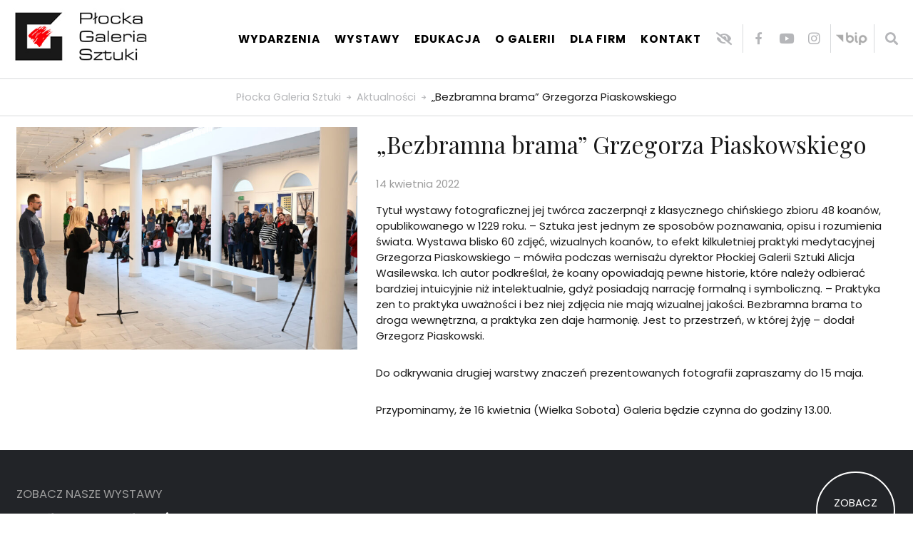

--- FILE ---
content_type: text/html; charset=UTF-8
request_url: https://plockagaleria.pl/aktualnosci/bezbramna-brama-grzegorza-piaskowskiego/
body_size: 14828
content:
<!doctype html>
<html lang="pl-PL" itemscope itemtype="http://schema.org/WebPage">
<head>
<meta charset="UTF-8" />
<meta name="viewport" content="width=device-width, initial-scale=1" />
<title>„Bezbramna brama” Grzegorza Piaskowskiego &#8211; Płocka Galeria Sztuki</title>
<meta name='robots' content='max-image-preview:large' />
<link rel='dns-prefetch' href='//use.fontawesome.com' />
<link rel='dns-prefetch' href='//s.w.org' />
<link rel="alternate" type="application/rss+xml" title="Płocka Galeria Sztuki &raquo; Kanał z wpisami" href="https://plockagaleria.pl/feed/" />
<link rel="alternate" type="application/rss+xml" title="Płocka Galeria Sztuki &raquo; Kanał z komentarzami" href="https://plockagaleria.pl/comments/feed/" />
<link rel="alternate" type="text/calendar" title="Płocka Galeria Sztuki &raquo; iCal Feed" href="https://plockagaleria.pl/wydarzenia/?ical=1" />
		<!-- This site uses the Google Analytics by MonsterInsights plugin v9.8.0 - Using Analytics tracking - https://www.monsterinsights.com/ -->
		<!-- Note: MonsterInsights is not currently configured on this site. The site owner needs to authenticate with Google Analytics in the MonsterInsights settings panel. -->
					<!-- No tracking code set -->
				<!-- / Google Analytics by MonsterInsights -->
				<script>
			window._wpemojiSettings = {"baseUrl":"https:\/\/s.w.org\/images\/core\/emoji\/13.1.0\/72x72\/","ext":".png","svgUrl":"https:\/\/s.w.org\/images\/core\/emoji\/13.1.0\/svg\/","svgExt":".svg","source":{"concatemoji":"https:\/\/plockagaleria.pl\/wp-includes\/js\/wp-emoji-release.min.js?ver=5.8.2"}};
			!function(e,a,t){var n,r,o,i=a.createElement("canvas"),p=i.getContext&&i.getContext("2d");function s(e,t){var a=String.fromCharCode;p.clearRect(0,0,i.width,i.height),p.fillText(a.apply(this,e),0,0);e=i.toDataURL();return p.clearRect(0,0,i.width,i.height),p.fillText(a.apply(this,t),0,0),e===i.toDataURL()}function c(e){var t=a.createElement("script");t.src=e,t.defer=t.type="text/javascript",a.getElementsByTagName("head")[0].appendChild(t)}for(o=Array("flag","emoji"),t.supports={everything:!0,everythingExceptFlag:!0},r=0;r<o.length;r++)t.supports[o[r]]=function(e){if(!p||!p.fillText)return!1;switch(p.textBaseline="top",p.font="600 32px Arial",e){case"flag":return s([127987,65039,8205,9895,65039],[127987,65039,8203,9895,65039])?!1:!s([55356,56826,55356,56819],[55356,56826,8203,55356,56819])&&!s([55356,57332,56128,56423,56128,56418,56128,56421,56128,56430,56128,56423,56128,56447],[55356,57332,8203,56128,56423,8203,56128,56418,8203,56128,56421,8203,56128,56430,8203,56128,56423,8203,56128,56447]);case"emoji":return!s([10084,65039,8205,55357,56613],[10084,65039,8203,55357,56613])}return!1}(o[r]),t.supports.everything=t.supports.everything&&t.supports[o[r]],"flag"!==o[r]&&(t.supports.everythingExceptFlag=t.supports.everythingExceptFlag&&t.supports[o[r]]);t.supports.everythingExceptFlag=t.supports.everythingExceptFlag&&!t.supports.flag,t.DOMReady=!1,t.readyCallback=function(){t.DOMReady=!0},t.supports.everything||(n=function(){t.readyCallback()},a.addEventListener?(a.addEventListener("DOMContentLoaded",n,!1),e.addEventListener("load",n,!1)):(e.attachEvent("onload",n),a.attachEvent("onreadystatechange",function(){"complete"===a.readyState&&t.readyCallback()})),(n=t.source||{}).concatemoji?c(n.concatemoji):n.wpemoji&&n.twemoji&&(c(n.twemoji),c(n.wpemoji)))}(window,document,window._wpemojiSettings);
		</script>
		<style>
img.wp-smiley,
img.emoji {
	display: inline !important;
	border: none !important;
	box-shadow: none !important;
	height: 1em !important;
	width: 1em !important;
	margin: 0 .07em !important;
	vertical-align: -0.1em !important;
	background: none !important;
	padding: 0 !important;
}
</style>
	<link rel='stylesheet' id='acy_front_messages_css-css'  href='https://plockagaleria.pl/wp-content/plugins/acymailing/media/css/front/messages.min.css?v=1642104033&#038;ver=5.8.2' media='all' />
<link rel='stylesheet' id='tabs-block-css-css'  href='https://plockagaleria.pl/wp-content/plugins/tabs-block/css/tabs-block.css?ver=5.8.2' media='all' />
<link rel='stylesheet' id='wp-block-library-css'  href='https://plockagaleria.pl/wp-includes/css/dist/block-library/style.min.css?ver=5.8.2' media='all' />
<style id='wp-block-library-theme-inline-css'>
#start-resizable-editor-section{display:none}.wp-block-audio figcaption{color:#555;font-size:13px;text-align:center}.is-dark-theme .wp-block-audio figcaption{color:hsla(0,0%,100%,.65)}.wp-block-code{font-family:Menlo,Consolas,monaco,monospace;color:#1e1e1e;padding:.8em 1em;border:1px solid #ddd;border-radius:4px}.wp-block-embed figcaption{color:#555;font-size:13px;text-align:center}.is-dark-theme .wp-block-embed figcaption{color:hsla(0,0%,100%,.65)}.blocks-gallery-caption{color:#555;font-size:13px;text-align:center}.is-dark-theme .blocks-gallery-caption{color:hsla(0,0%,100%,.65)}.wp-block-image figcaption{color:#555;font-size:13px;text-align:center}.is-dark-theme .wp-block-image figcaption{color:hsla(0,0%,100%,.65)}.wp-block-pullquote{border-top:4px solid;border-bottom:4px solid;margin-bottom:1.75em;color:currentColor}.wp-block-pullquote__citation,.wp-block-pullquote cite,.wp-block-pullquote footer{color:currentColor;text-transform:uppercase;font-size:.8125em;font-style:normal}.wp-block-quote{border-left:.25em solid;margin:0 0 1.75em;padding-left:1em}.wp-block-quote cite,.wp-block-quote footer{color:currentColor;font-size:.8125em;position:relative;font-style:normal}.wp-block-quote.has-text-align-right{border-left:none;border-right:.25em solid;padding-left:0;padding-right:1em}.wp-block-quote.has-text-align-center{border:none;padding-left:0}.wp-block-quote.is-large,.wp-block-quote.is-style-large{border:none}.wp-block-search .wp-block-search__label{font-weight:700}.wp-block-group.has-background{padding:1.25em 2.375em;margin-top:0;margin-bottom:0}.wp-block-separator{border:none;border-bottom:2px solid;margin-left:auto;margin-right:auto;opacity:.4}.wp-block-separator:not(.is-style-wide):not(.is-style-dots){width:100px}.wp-block-separator.has-background:not(.is-style-dots){border-bottom:none;height:1px}.wp-block-separator.has-background:not(.is-style-wide):not(.is-style-dots){height:2px}.wp-block-table thead{border-bottom:3px solid}.wp-block-table tfoot{border-top:3px solid}.wp-block-table td,.wp-block-table th{padding:.5em;border:1px solid;word-break:normal}.wp-block-table figcaption{color:#555;font-size:13px;text-align:center}.is-dark-theme .wp-block-table figcaption{color:hsla(0,0%,100%,.65)}.wp-block-video figcaption{color:#555;font-size:13px;text-align:center}.is-dark-theme .wp-block-video figcaption{color:hsla(0,0%,100%,.65)}.wp-block-template-part.has-background{padding:1.25em 2.375em;margin-top:0;margin-bottom:0}#end-resizable-editor-section{display:none}
</style>
<link rel='stylesheet' id='pb-accordion-blocks-style-css'  href='https://plockagaleria.pl/wp-content/plugins/accordion-blocks/build/index.css?ver=1.4.1' media='all' />
<link rel='stylesheet' id='sanpop-public-style-css'  href='https://plockagaleria.pl/wp-content/plugins/search-and-navigation-popup/assets/css/sanpop-public-style.css?ver=1.1.1' media='all' />
<link rel='stylesheet' id='ui-font-css'  href='https://plockagaleria.pl/wp-content/plugins/wp-accessibility/toolbar/fonts/css/a11y-toolbar.css?ver=5.8.2' media='all' />
<link rel='stylesheet' id='ui-a11y-css'  href='https://plockagaleria.pl/wp-content/plugins/wp-accessibility/toolbar/css/a11y.css?ver=5.8.2' media='all' />
<link rel='stylesheet' id='ui-fontsize.css-css'  href='https://plockagaleria.pl/wp-content/plugins/wp-accessibility/toolbar/css/a11y-fontsize.css?ver=5.8.2' media='all' />
<link rel='stylesheet' id='wpa-style-css'  href='https://plockagaleria.pl/wp-content/plugins/wp-accessibility/css/wpa-style.css?ver=5.8.2' media='all' />
<link rel='stylesheet' id='simplelightbox-0-css'  href='https://plockagaleria.pl/wp-content/plugins/nextgen-gallery/products/photocrati_nextgen/modules/lightbox/static/simplelightbox/simple-lightbox.css?ver=3.17' media='all' />
<link rel='stylesheet' id='megamenu-css'  href='https://plockagaleria.pl/wp-content/uploads/maxmegamenu/style.css?ver=7db094' media='all' />
<link rel='stylesheet' id='dashicons-css'  href='https://plockagaleria.pl/wp-includes/css/dashicons.min.css?ver=5.8.2' media='all' />
<link rel='stylesheet' id='css-style-css'  href='https://plockagaleria.pl/wp-content/themes/pgs/style.css?ver=1.5' media='all' />
<link rel='stylesheet' id='ngg_trigger_buttons-css'  href='https://plockagaleria.pl/wp-content/plugins/nextgen-gallery/products/photocrati_nextgen/modules/nextgen_gallery_display/static/trigger_buttons.css?ver=3.17' media='all' />
<link rel='stylesheet' id='fontawesome_v4_shim_style-css'  href='https://use.fontawesome.com/releases/v5.3.1/css/v4-shims.css?ver=5.8.2' media='all' />
<link rel='stylesheet' id='fontawesome-css'  href='https://use.fontawesome.com/releases/v5.3.1/css/all.css?ver=5.8.2' media='all' />
<link rel='stylesheet' id='nextgen_basic_thumbnails_style-css'  href='https://plockagaleria.pl/wp-content/plugins/nextgen-gallery/products/photocrati_nextgen/modules/nextgen_basic_gallery/static/thumbnails/nextgen_basic_thumbnails.css?ver=3.17' media='all' />
<link rel='stylesheet' id='nextgen_pagination_style-css'  href='https://plockagaleria.pl/wp-content/plugins/nextgen-gallery/products/photocrati_nextgen/modules/nextgen_pagination/static/style.css?ver=3.17' media='all' />
<link rel='stylesheet' id='nextgen_widgets_style-css'  href='https://plockagaleria.pl/wp-content/plugins/nextgen-gallery/products/photocrati_nextgen/modules/widget/static/widgets.css?ver=3.17' media='all' />
<link rel='stylesheet' id='nextgen_basic_slideshow_style-css'  href='https://plockagaleria.pl/wp-content/plugins/nextgen-gallery/products/photocrati_nextgen/modules/nextgen_basic_gallery/static/slideshow/ngg_basic_slideshow.css?ver=3.17' media='all' />
<link rel='stylesheet' id='nggallery-css'  href='https://plockagaleria.pl/wp-content/ngg_styles/nggallery.css?ver=3.17' media='all' />
<!--n2css--><script id='acy_front_messages_js-js-before'>
var ACYM_AJAX = "admin-ajax.php?action=acymailing_router&noheader=1&nocache=1769271565";
</script>
<script src='https://plockagaleria.pl/wp-content/plugins/acymailing/media/js/front/messages.min.js?v=1642104056&#038;ver=5.8.2' id='acy_front_messages_js-js'></script>
<script src='https://plockagaleria.pl/wp-includes/js/jquery/jquery.min.js?ver=3.6.0' id='jquery-core-js'></script>
<script src='https://plockagaleria.pl/wp-includes/js/jquery/jquery-migrate.min.js?ver=3.3.2' id='jquery-migrate-js'></script>
<script src='https://plockagaleria.pl/wp-content/plugins/tabs-block/js/tabs-block.js?ver=5.8.2' id='tabs-block-js-js'></script>
<script id='photocrati_ajax-js-extra'>
var photocrati_ajax = {"url":"https:\/\/plockagaleria.pl\/index.php?photocrati_ajax=1","wp_home_url":"https:\/\/plockagaleria.pl","wp_site_url":"https:\/\/plockagaleria.pl","wp_root_url":"https:\/\/plockagaleria.pl","wp_plugins_url":"https:\/\/plockagaleria.pl\/wp-content\/plugins","wp_content_url":"https:\/\/plockagaleria.pl\/wp-content","wp_includes_url":"https:\/\/plockagaleria.pl\/wp-includes\/","ngg_param_slug":"album"};
</script>
<script src='https://plockagaleria.pl/wp-content/plugins/nextgen-gallery/products/photocrati_nextgen/modules/ajax/static/ajax.min.js?ver=3.17' id='photocrati_ajax-js'></script>
<script src='https://plockagaleria.pl/wp-content/plugins/nextgen-gallery/products/photocrati_nextgen/modules/nextgen_basic_gallery/static/thumbnails/nextgen_basic_thumbnails.js?ver=3.17' id='photocrati-nextgen_basic_thumbnails-js'></script>
<script src='https://use.fontawesome.com/releases/v5.3.1/js/v4-shims.js?ver=5.3.1' id='fontawesome_v4_shim-js'></script>
<script defer integrity="sha384-kW+oWsYx3YpxvjtZjFXqazFpA7UP/MbiY4jvs+RWZo2+N94PFZ36T6TFkc9O3qoB" crossorigin="anonymous" data-auto-replace-svg="false" data-keep-original-source="false" data-search-pseudo-elements src='https://use.fontawesome.com/releases/v5.3.1/js/all.js?ver=5.3.1' id='fontawesome-js'></script>
<script src='https://plockagaleria.pl/wp-content/plugins/nextgen-gallery/products/photocrati_nextgen/modules/nextgen_basic_gallery/static/thumbnails/ajax_pagination.js?ver=3.17' id='nextgen-basic-thumbnails-ajax-pagination-js'></script>
<!-- OG: 2.9.4 -->
<meta property="og:image" content="https://plockagaleria.pl/wp-content/uploads/2022/04/01_DSC_3887-scaled.jpg" /><meta property="og:image:secure_url" content="https://plockagaleria.pl/wp-content/uploads/2022/04/01_DSC_3887-scaled.jpg" /><meta property="og:image:width" content="2560" /><meta property="og:image:height" content="1787" /><meta property="og:image:alt" content="Wnętrze Galerii. Wernisaż, Kilkanaście osób stoi i słucha słów dyrektor Galerii Alicji Wasilewskiej" /><meta property="og:image:type" content="image/jpeg" /><meta property="og:description" content="Tytuł wystawy fotograficznej jej twórca zaczerpnął z klasycznego chińskiego zbioru 48 koanów, opublikowanego w 1229 roku. – Sztuka jest jednym ze sposobów poznawania, opisu i rozumienia świata. Wystawa blisko 60 zdjęć, wizualnych koanów, to efekt kilkuletniej praktyki medytacyjnej Grzegorza Piaskowskiego – mówiła podczas wernisażu dyrektor Płockiej Galerii Sztuki Alicja Wasilewska. Ich autor podkreślał, że koany..." /><meta property="og:type" content="article" /><meta property="og:locale" content="pl_PL" /><meta property="og:site_name" content="Płocka Galeria Sztuki" /><meta property="og:title" content="„Bezbramna brama” Grzegorza Piaskowskiego" /><meta property="og:url" content="https://plockagaleria.pl/aktualnosci/bezbramna-brama-grzegorza-piaskowskiego/" /><meta property="og:updated_time" content="2022-08-17T10:31:48+02:00" /><meta property="article:published_time" content="2022-04-14T12:21:37+00:00" /><meta property="article:modified_time" content="2022-08-17T08:31:48+00:00" /><meta property="article:author" content="https://plockagaleria.pl/author/aleksandra-sierndt/" /><meta property="article:section" content="Aktualności" /><meta property="twitter:partner" content="ogwp" /><meta property="twitter:card" content="summary_large_image" /><meta property="twitter:image" content="https://plockagaleria.pl/wp-content/uploads/2022/04/01_DSC_3887-scaled.jpg" /><meta property="twitter:title" content="„Bezbramna brama” Grzegorza Piaskowskiego" /><meta property="twitter:description" content="Tytuł wystawy fotograficznej jej twórca zaczerpnął z klasycznego chińskiego zbioru 48 koanów, opublikowanego w 1229 roku. – Sztuka jest jednym ze sposobów poznawania, opisu i rozumienia świata. Wystawa blisko 60 zdjęć, wizualnych koanów, to efekt kilkuletniej praktyki medytacyjnej Grzegorza..." /><meta property="twitter:url" content="https://plockagaleria.pl/aktualnosci/bezbramna-brama-grzegorza-piaskowskiego/" /><meta itemprop="image" content="https://plockagaleria.pl/wp-content/uploads/2022/04/01_DSC_3887-scaled.jpg" /><meta itemprop="name" content="„Bezbramna brama” Grzegorza Piaskowskiego" /><meta itemprop="headline" content="„Bezbramna brama” Grzegorza Piaskowskiego" /><meta itemprop="description" content="Tytuł wystawy fotograficznej jej twórca zaczerpnął z klasycznego chińskiego zbioru 48 koanów, opublikowanego w 1229 roku. – Sztuka jest jednym ze sposobów poznawania, opisu i rozumienia świata. Wystawa blisko 60 zdjęć, wizualnych koanów, to efekt kilkuletniej praktyki medytacyjnej Grzegorza Piaskowskiego – mówiła podczas wernisażu dyrektor Płockiej Galerii Sztuki Alicja Wasilewska. Ich autor podkreślał, że koany..." /><meta itemprop="datePublished" content="2022-04-14" /><meta itemprop="dateModified" content="2022-08-17T08:31:48+00:00" /><meta itemprop="author" content="aleksandra.sierandt" /><meta property="profile:username" content="aleksandra.sierandt" /><!-- /OG -->
<link rel="https://api.w.org/" href="https://plockagaleria.pl/wp-json/" /><link rel="alternate" type="application/json" href="https://plockagaleria.pl/wp-json/wp/v2/posts/2122" /><link rel="EditURI" type="application/rsd+xml" title="RSD" href="https://plockagaleria.pl/xmlrpc.php?rsd" />
<link rel="wlwmanifest" type="application/wlwmanifest+xml" href="https://plockagaleria.pl/wp-includes/wlwmanifest.xml" /> 
<meta name="generator" content="WordPress 5.8.2" />
<link rel="canonical" href="https://plockagaleria.pl/aktualnosci/bezbramna-brama-grzegorza-piaskowskiego/" />
<link rel='shortlink' href='https://plockagaleria.pl/?p=2122' />
<link rel="alternate" type="application/json+oembed" href="https://plockagaleria.pl/wp-json/oembed/1.0/embed?url=https%3A%2F%2Fplockagaleria.pl%2Faktualnosci%2Fbezbramna-brama-grzegorza-piaskowskiego%2F" />
<link rel="alternate" type="text/xml+oembed" href="https://plockagaleria.pl/wp-json/oembed/1.0/embed?url=https%3A%2F%2Fplockagaleria.pl%2Faktualnosci%2Fbezbramna-brama-grzegorza-piaskowskiego%2F&#038;format=xml" />

<style >
	
		.wpa-hide-ltr#skiplinks a, .wpa-hide-ltr#skiplinks a:hover, .wpa-hide-ltr#skiplinks a:visited {  }
		.wpa-hide-ltr#skiplinks a:active,  .wpa-hide-ltr#skiplinks a:focus { background-color: #f1f1f1; box-shadow: 0 0 2px 2px rgba(0, 0, 0, 0.6); clip: auto; color: #0073aa; display: block; font-weight: 600; height: auto; line-height: normal; padding: 15px 23px 14px; position: absolute; left: 6px; top: 7px; text-decoration: none; text-transform: none; width: auto; z-index: 100000;  }
		
</style><meta name="tec-api-version" content="v1"><meta name="tec-api-origin" content="https://plockagaleria.pl"><link rel="https://theeventscalendar.com/" href="https://plockagaleria.pl/wp-json/tribe/events/v1/" /><!-- Analytics by WP Statistics - https://wp-statistics.com -->
<link rel="icon" href="https://plockagaleria.pl/wp-content/uploads/2021/12/cropped-plocka_galeria_sztuki-32x32.jpg" sizes="32x32" />
<link rel="icon" href="https://plockagaleria.pl/wp-content/uploads/2021/12/cropped-plocka_galeria_sztuki-192x192.jpg" sizes="192x192" />
<link rel="apple-touch-icon" href="https://plockagaleria.pl/wp-content/uploads/2021/12/cropped-plocka_galeria_sztuki-180x180.jpg" />
<meta name="msapplication-TileImage" content="https://plockagaleria.pl/wp-content/uploads/2021/12/cropped-plocka_galeria_sztuki-270x270.jpg" />
<style >/** Mega Menu CSS: fs **/</style>
<link rel="preconnect" href="https://fonts.googleapis.com">
<link rel="preconnect" href="https://fonts.gstatic.com" crossorigin>
<link href="https://fonts.googleapis.com/css2?family=Playfair+Display:wght@400;700&family=Poppins:wght@400;700&display=swap" rel="stylesheet"> 
</head>

<body class="post-template-default single single-post postid-2122 single-format-standard wp-custom-logo wp-embed-responsive tribe-no-js mega-menu-primary">
<h1 class="sr-only">Płocka Galeria Sztuki</h1>
<div aria-hidden="true" role="dialog" aria-modal="true" tabindex="1" aria-labelledby="wyszukiwarka"  class="wyszukiwarka">
<div class="sc">
<h2 id="wyszukiwarka">Wyszukaj</h2>
<form action="https://plockagaleria.pl" id="search-form" method="get">
	<label for="searchbox" class="sr-only">Podaj szukane słowo</label>
    <input type="text" name="s" id="searchbox" value=""  placeholder="Wyszukaj"  />
    <button type="submit" class="search-btn"><span class="sr-only">Wyszukaj na stronie</span></button>	
</form>
</div>
<a href="javascript:void(0);" class="zamknij"><span class="sr-only">Zamknij</span></a>
</div>


<div aria-hidden="false" role="dialog" aria-modal="true" tabindex="1" aria-labelledby="acnag" class="acmodal" style="display: none;">
<div class="sc">
<h2 id="acnag">Ustawienia</h2>
<div id="help">
</div>
</div>
<a href="javascript:void(0);" class="zamknijac"><span class="sr-only">Zamknij</span></a>
</div>

<div id="glowna" class="site">
	<div id="top">
    	<div class="strona">
    	<div class="logo"><a href="https://plockagaleria.pl/" class="custom-logo-link" rel="home"><img width="253" height="116" src="https://plockagaleria.pl/wp-content/uploads/2021/11/plocka_galeria_sztuki.jpg" class="custom-logo" alt="Płocka Galeria Sztuki" /></a></div>
        <div id="menu"><div id="mega-menu-wrap-primary" class="mega-menu-wrap"><div class="mega-menu-toggle"><div class="mega-toggle-blocks-left"></div><div class="mega-toggle-blocks-center"></div><div class="mega-toggle-blocks-right"><div class='mega-toggle-block mega-menu-toggle-animated-block mega-toggle-block-1' id='mega-toggle-block-1'><button aria-label="Otwórz menu" class="mega-toggle-animated mega-toggle-animated-slider" type="button" aria-expanded="false">
                  <span class="mega-toggle-animated-box">
                    <span class="mega-toggle-animated-inner"></span>
                  </span>
                </button></div></div></div><ul id="mega-menu-primary" class="mega-menu max-mega-menu mega-menu-horizontal mega-no-js" data-event="hover_intent" data-effect="fade_up" data-effect-speed="200" data-effect-mobile="disabled" data-effect-speed-mobile="0" data-mobile-force-width="false" data-second-click="go" data-document-click="collapse" data-vertical-behaviour="standard" data-breakpoint="1070" data-unbind="true" data-mobile-state="collapse_all" data-hover-intent-timeout="300" data-hover-intent-interval="100"><li class='mega-menu-item mega-menu-item-type-custom mega-menu-item-object-custom mega-menu-item-has-children mega-align-bottom-left mega-menu-flyout mega-menu-item-40' id='mega-menu-item-40'><a class="mega-menu-link" href="#" aria-haspopup="true" aria-expanded="false" tabindex="0">Wydarzenia<span class="mega-indicator"></span></a>
<ul class="mega-sub-menu">
<li class='mega-menu-item mega-menu-item-type-taxonomy mega-menu-item-object-category mega-current-post-ancestor mega-current-menu-parent mega-current-post-parent mega-menu-item-41' id='mega-menu-item-41'><a class="mega-menu-link" href="https://plockagaleria.pl/kategoria/aktualnosci/">Aktualności</a></li><li class='mega-menu-item mega-menu-item-type-custom mega-menu-item-object-custom mega-menu-item-330' id='mega-menu-item-330'><a class="mega-menu-link" href="/wydarzenia/">Kalendarium</a></li><li class='mega-menu-item mega-menu-item-type-taxonomy mega-menu-item-object-category mega-menu-item-174' id='mega-menu-item-174'><a class="mega-menu-link" href="https://plockagaleria.pl/kategoria/archiwum/">Archiwum</a></li><li class='mega-menu-item mega-menu-item-type-taxonomy mega-menu-item-object-category mega-menu-item-2004' id='mega-menu-item-2004'><a class="mega-menu-link" href="https://plockagaleria.pl/kategoria/razem-z-ukraina/">Razem z Ukrainą  / <span lang="uk">Разом з Україною</span></a></li></ul>
</li><li class='mega-menu-item mega-menu-item-type-custom mega-menu-item-object-custom mega-menu-item-has-children mega-align-bottom-left mega-menu-flyout mega-menu-item-32' id='mega-menu-item-32'><a class="mega-menu-link" href="#" aria-haspopup="true" aria-expanded="false" tabindex="0">Wystawy<span class="mega-indicator"></span></a>
<ul class="mega-sub-menu">
<li class='mega-menu-item mega-menu-item-type-taxonomy mega-menu-item-object-category mega-menu-item-1429' id='mega-menu-item-1429'><a class="mega-menu-link" href="https://plockagaleria.pl/kategoria/galeria/">Galeria</a></li><li class='mega-menu-item mega-menu-item-type-taxonomy mega-menu-item-object-category mega-menu-item-43' id='mega-menu-item-43'><a class="mega-menu-link" href="https://plockagaleria.pl/kategoria/galeria-kreski/">Galeria Kreski</a></li><li class='mega-menu-item mega-menu-item-type-taxonomy mega-menu-item-object-category mega-menu-item-44' id='mega-menu-item-44'><a class="mega-menu-link" href="https://plockagaleria.pl/kategoria/galeria-zewnetrzna/">Galeria Zewnętrzna</a></li><li class='mega-menu-item mega-menu-item-type-post_type mega-menu-item-object-page mega-menu-item-42' id='mega-menu-item-42'><a class="mega-menu-link" href="https://plockagaleria.pl/kolekcja/">Kolekcja</a></li></ul>
</li><li class='mega-menu-item mega-menu-item-type-custom mega-menu-item-object-custom mega-menu-item-has-children mega-align-bottom-left mega-menu-flyout mega-menu-item-4448' id='mega-menu-item-4448'><a class="mega-menu-link" href="#" aria-haspopup="true" aria-expanded="false" tabindex="0">Edukacja<span class="mega-indicator"></span></a>
<ul class="mega-sub-menu">
<li class='mega-menu-item mega-menu-item-type-post_type mega-menu-item-object-page mega-menu-item-4449' id='mega-menu-item-4449'><a class="mega-menu-link" href="https://plockagaleria.pl/edukacja/">Oferta edukacyjna PGS</a></li><li class='mega-menu-item mega-menu-item-type-post_type mega-menu-item-object-page mega-menu-item-3788' id='mega-menu-item-3788'><a class="mega-menu-link" href="https://plockagaleria.pl/cennik-oferty-edukacyjnej-pgs/">Cennik</a></li><li class='mega-menu-item mega-menu-item-type-taxonomy mega-menu-item-object-category mega-menu-item-811' id='mega-menu-item-811'><a class="mega-menu-link" href="https://plockagaleria.pl/kategoria/materialy-edukacyjne/">Materiały edukacyjne</a></li><li class='mega-menu-item mega-menu-item-type-taxonomy mega-menu-item-object-category mega-menu-item-429' id='mega-menu-item-429'><a class="mega-menu-link" href="https://plockagaleria.pl/kategoria/warsztaty/">Warsztaty</a></li><li class='mega-menu-item mega-menu-item-type-taxonomy mega-menu-item-object-category mega-menu-item-436' id='mega-menu-item-436'><a class="mega-menu-link" href="https://plockagaleria.pl/kategoria/spotkania/">Spotkania</a></li><li class='mega-menu-item mega-menu-item-type-taxonomy mega-menu-item-object-category mega-menu-item-437' id='mega-menu-item-437'><a class="mega-menu-link" href="https://plockagaleria.pl/kategoria/wyklady/">Wykłady</a></li><li class='mega-menu-item mega-menu-item-type-taxonomy mega-menu-item-object-category mega-menu-item-455' id='mega-menu-item-455'><a class="mega-menu-link" href="https://plockagaleria.pl/kategoria/konkursy/">Konkursy</a></li></ul>
</li><li class='mega-menu-item mega-menu-item-type-post_type mega-menu-item-object-page mega-menu-item-has-children mega-align-bottom-left mega-menu-flyout mega-menu-item-57' id='mega-menu-item-57'><a class="mega-menu-link" href="https://plockagaleria.pl/o-galerii/" aria-haspopup="true" aria-expanded="false" tabindex="0">O galerii<span class="mega-indicator"></span></a>
<ul class="mega-sub-menu">
<li class='mega-menu-item mega-menu-item-type-post_type mega-menu-item-object-page mega-menu-item-515' id='mega-menu-item-515'><a class="mega-menu-link" href="https://plockagaleria.pl/o-galerii/historia/">Historia</a></li><li class='mega-menu-item mega-menu-item-type-post_type mega-menu-item-object-page mega-menu-item-516' id='mega-menu-item-516'><a class="mega-menu-link" href="https://plockagaleria.pl/o-galerii/dzialalnosc/">Działalność</a></li><li class='mega-menu-item mega-menu-item-type-post_type mega-menu-item-object-page mega-menu-item-591' id='mega-menu-item-591'><a class="mega-menu-link" href="https://plockagaleria.pl/o-galerii/wydawnictwa/">Wydawnictwa</a></li><li class='mega-menu-item mega-menu-item-type-post_type mega-menu-item-object-page mega-menu-item-1499' id='mega-menu-item-1499'><a class="mega-menu-link" href="https://plockagaleria.pl/dla-mediow/">Dla mediów</a></li><li class='mega-menu-item mega-menu-item-type-post_type mega-menu-item-object-page mega-menu-item-1497' id='mega-menu-item-1497'><a class="mega-menu-link" href="https://plockagaleria.pl/logotyp/">Logotyp</a></li><li class='mega-menu-item mega-menu-item-type-post_type mega-menu-item-object-page mega-menu-item-1498' id='mega-menu-item-1498'><a class="mega-menu-link" href="https://plockagaleria.pl/plany-galerii/">Plany Galerii</a></li><li class='mega-menu-item mega-menu-item-type-post_type mega-menu-item-object-page mega-menu-item-161' id='mega-menu-item-161'><a class="mega-menu-link" href="https://plockagaleria.pl/o-galerii/zdjecia/">Zdjęcia</a></li><li class='mega-menu-item mega-menu-item-type-taxonomy mega-menu-item-object-category mega-menu-item-554' id='mega-menu-item-554'><a class="mega-menu-link" href="https://plockagaleria.pl/kategoria/40-lat-plockiej-galerii-sztuki/">40 lat Płockiej Galerii Sztuki</a></li></ul>
</li><li class='mega-menu-item mega-menu-item-type-post_type mega-menu-item-object-page mega-menu-item-has-children mega-align-bottom-left mega-menu-flyout mega-menu-item-517' id='mega-menu-item-517'><a class="mega-menu-link" href="https://plockagaleria.pl/o-galerii/sponsorzy/" aria-haspopup="true" aria-expanded="false" tabindex="0">Dla Firm<span class="mega-indicator"></span></a>
<ul class="mega-sub-menu">
<li class='mega-menu-item mega-menu-item-type-post_type mega-menu-item-object-page mega-menu-item-3753' id='mega-menu-item-3753'><a class="mega-menu-link" href="https://plockagaleria.pl/zapytania-ofertowe-2/">Zapytania ofertowe</a></li></ul>
</li><li class='mega-menu-item mega-menu-item-type-post_type mega-menu-item-object-page mega-align-bottom-left mega-menu-flyout mega-menu-item-65' id='mega-menu-item-65'><a class="mega-menu-link" href="https://plockagaleria.pl/kontakt/" tabindex="0">Kontakt</a></li></ul></div>       
        </div>
        <div id="ikony"><p><a class="ac" href="javascript:void(0);"><span class="sr-only">Pokaż narzędzia dostępności</span></a>
<a class="fb" target="_blank" href="https://www.facebook.com/plockagaleria/"><span class="sr-only">Facebook Płockiej Galerii Sztuki - Otwiera się w nowej karcie</span></a>

<a class="yt" target="_blank" href="https://www.youtube.com/channel/UCqYPtS_jnpqROoyu3rPAsbA"><span class="sr-only">YouTube Płockiej Galerii Sztuki - Otwiera się w nowej karcie</span></a>

<a class="in" target="_blank" href="https://www.instagram.com/plockagaleria/"><span class="sr-only">Instagram Płockiej Galerii Sztuki - Otwiera się w nowej karcie</span></a>
<a class="bip" target="_blank" href="https://pgs.plock.eu/tmFVk0uH/plocka-galeria-sztuki" title="Przejdź do BIP Płockiej Galerii Sztuki"><img src="http://plockagaleria.pl/wp-content/uploads/2021/11/bip.png" alt=""><span class="sr-only">Otwiera się w nowej karcie</span></a>
<a class="wysz" href="javascript:void(0);"><span class="sr-only">Pokaż wyszukiwarkę</span></a></p></div>
        
    </div></div>
<div id="content" class="site-content"><div class="sciezka"><div class="strona"><!-- Breadcrumb NavXT 6.6.0 -->
<span property="itemListElement" typeof="ListItem"><a property="item" typeof="WebPage" title="Przejdź do Płocka Galeria Sztuki." href="https://plockagaleria.pl" class="home" ><span property="name">Płocka Galeria Sztuki</span></a><meta property="position" content="1"></span><span property="itemListElement" typeof="ListItem"><a property="item" typeof="WebPage" title="Przejdź do archiwum kategorii: Aktualności." href="https://plockagaleria.pl/kategoria/aktualnosci/" class="taxonomy category" ><span property="name">Aktualności</span></a><meta property="position" content="2"></span><span property="itemListElement" typeof="ListItem"><span property="name" class="post post-post current-item">„Bezbramna brama” Grzegorza Piaskowskiego</span><meta property="url" content="https://plockagaleria.pl/aktualnosci/bezbramna-brama-grzegorza-piaskowskiego/"><meta property="position" content="3"></span></div></div>
<div id="tresc">
<div class="box">
<div class="strona" itemscope>
<article id="post-2122" class="post-2122 post type-post status-publish format-standard has-post-thumbnail hentry category-aktualnosci" itemscope itemtype="http://schema.org/Article">
<div class="foto">
<img width="768" height="500" src="https://plockagaleria.pl/wp-content/uploads/2022/04/01_DSC_3887-768x500.jpg" class="attachment-thumbnail size-thumbnail wp-post-image" alt="Wnętrze Galerii. Wernisaż, Kilkanaście osób stoi i słucha słów dyrektor Galerii Alicji Wasilewskiej" loading="lazy" itemprop="&quot;image&quot;" />
</div>
  <div class=" txt">
    <h2 class="entry-title" itemprop="headline">„Bezbramna brama” Grzegorza Piaskowskiego</h2>    <time class="time" itemprop="datePublished" datetime="2022-04-14T14:21:37+02:00" >14 kwietnia 2022</time>
    <div class="wpart">
     
<p>Tytuł wystawy fotograficznej jej twórca zaczerpnął z klasycznego chińskiego zbioru 48 koanów, opublikowanego w 1229 roku. – Sztuka jest jednym ze sposobów poznawania, opisu i rozumienia świata. Wystawa blisko 60 zdjęć, wizualnych koanów, to efekt kilkuletniej praktyki medytacyjnej Grzegorza Piaskowskiego – mówiła podczas wernisażu dyrektor Płockiej Galerii Sztuki Alicja Wasilewska. Ich autor podkreślał, że koany opowiadają pewne historie, które należy odbierać bardziej intuicyjnie niż intelektualnie, gdyż posiadają narrację formalną i symboliczną. – Praktyka zen to praktyka uważności i bez niej zdjęcia nie mają wizualnej jakości. Bezbramna brama to droga wewnętrzna, a praktyka zen daje harmonię. Jest to przestrzeń, w której żyję – dodał Grzegorz Piaskowski.</p>



<p>Do odkrywania drugiej warstwy znaczeń prezentowanych fotografii zapraszamy do 15 maja.</p>



<p>Przypominamy, że 16 kwietnia (Wielka Sobota) Galeria będzie czynna do godziny 13.00.</p>
     
     </ul>     </div>
    </div>
</article>
</div>
</div>
</div>

</div><!-- #content -->
<div id="galeria">
<div class="strona">

<p class="wstep">Zobacz nasze wystawy</p>
<h2 class="widgettitle">Galeria zdjęć</h2>
<div class="ngg-widget entry-content">
            <a href="https://plockagaleria.pl/wp-content/gallery/wernisaz-slady-i-znaki-malarstwo-aborygenow-z-australii-centralnej/27.jpg"
          	rel='="gal"
           data-image-id='1012'
           class="ngg-simplelightbox" rel="424132d512303db4b5e7245e030efdbd"           ><img 
                 alt="27"
                 src="https://plockagaleria.pl/wp-content/gallery/wernisaz-slady-i-znaki-malarstwo-aborygenow-z-australii-centralnej/thumbs/thumbs_27.jpg"
                 width="768"
                 height="520"
            /></a>
            <a href="https://plockagaleria.pl/wp-content/gallery/wernisaz-slady-i-znaki-malarstwo-aborygenow-z-australii-centralnej/25.jpg"
          	rel='="gal"
           data-image-id='1010'
           class="ngg-simplelightbox" rel="424132d512303db4b5e7245e030efdbd"           ><img 
                 alt="25"
                 src="https://plockagaleria.pl/wp-content/gallery/wernisaz-slady-i-znaki-malarstwo-aborygenow-z-australii-centralnej/thumbs/thumbs_25.jpg"
                 width="768"
                 height="520"
            /></a>
            <a href="https://plockagaleria.pl/wp-content/gallery/wernisaz-slady-i-znaki-malarstwo-aborygenow-z-australii-centralnej/30.jpg"
          	rel='="gal"
           data-image-id='1005'
           class="ngg-simplelightbox" rel="424132d512303db4b5e7245e030efdbd"           ><img 
                 alt="30"
                 src="https://plockagaleria.pl/wp-content/gallery/wernisaz-slady-i-znaki-malarstwo-aborygenow-z-australii-centralnej/thumbs/thumbs_30.jpg"
                 width="768"
                 height="520"
            /></a>
            <a href="https://plockagaleria.pl/wp-content/gallery/wernisaz-slady-i-znaki-malarstwo-aborygenow-z-australii-centralnej/28.jpg"
          	rel='="gal"
           data-image-id='1004'
           class="ngg-simplelightbox" rel="424132d512303db4b5e7245e030efdbd"           ><img 
                 alt="28"
                 src="https://plockagaleria.pl/wp-content/gallery/wernisaz-slady-i-znaki-malarstwo-aborygenow-z-australii-centralnej/thumbs/thumbs_28.jpg"
                 width="768"
                 height="520"
            /></a>
            <a href="https://plockagaleria.pl/wp-content/gallery/wernisaz-slady-i-znaki-malarstwo-aborygenow-z-australii-centralnej/29.jpg"
          	rel='="gal"
           data-image-id='1003'
           class="ngg-simplelightbox" rel="424132d512303db4b5e7245e030efdbd"           ><img 
                 alt="29"
                 src="https://plockagaleria.pl/wp-content/gallery/wernisaz-slady-i-znaki-malarstwo-aborygenow-z-australii-centralnej/thumbs/thumbs_29.jpg"
                 width="768"
                 height="520"
            /></a>
            <a href="https://plockagaleria.pl/wp-content/gallery/wernisaz-slady-i-znaki-malarstwo-aborygenow-z-australii-centralnej/23.jpg"
          	rel='="gal"
           data-image-id='1002'
           class="ngg-simplelightbox" rel="424132d512303db4b5e7245e030efdbd"           ><img 
                 alt="23"
                 src="https://plockagaleria.pl/wp-content/gallery/wernisaz-slady-i-znaki-malarstwo-aborygenow-z-australii-centralnej/thumbs/thumbs_23.jpg"
                 width="768"
                 height="520"
            /></a>
    </div>


<p class="all"><a href="/o-galerii/zdjecia/">Zobacz więcej <span class="sr-only">zdjęć</span></a></p>
</div>
</div>
<div id="newsletter">
<div class="strona">

<p class="wstep">Obserwuj nas na bieżąco</p>
<h2>Zapisz się do newslettera</h2>
<div id="acym_fulldiv_formAcym1" class="acym__subscription__form__shortcode acym__subscription__form-erase">
    <form action="https://plockagaleria.pl/index.php?page=acymailing_front&ctrl=frontusers&noheader=1" id="formAcym1" name="formAcym1" enctype="multipart/form-data" onsubmit="return submitAcymForm('subscribe','formAcym1', 'acymSubmitSubForm')"><div class="acym__subscription__form__fields">
    <label for="email_field_250" class="sr-only">Podaj adres e-mail</label><input id="email_field_250"  name="user[email]" placeholder="Twój adres e-mail" value="" data-authorized-content="{&quot;0&quot;:&quot;all&quot;,&quot;regex&quot;:&quot;&quot;,&quot;message&quot;:&quot;Incorrect value for the field Tw\u00f3j adres e-mail&quot;}" required type="email" class="cell acym__user__edit__email" ><div class="acym__subscription__form__lists">
    <input type="hidden" name="hiddenlists" value="1">	
</div>
<div class="acym__subscription__form__termscond"><div class="onefield fieldacyterms" id="field_terms_formAcym1"><label for="mailingdata_terms_formAcym1"><input id="mailingdata_terms_formAcym1" class="checkbox" type="checkbox" name="terms" title="Terms and conditions"/> Wyrażam zgodę na przetwarzanie przez Płocką Galerię Sztuki wskazanych przeze mnie w powyższym formularzu danych w celu wysyłki wiadomości marketingowych.  <a title="Sprawdź politykę prywatności" href="https://plockagaleria.pl/rodo-pgs/" target="_blank">Sprawdź politykę prywatności</a></label></div>

	</div>
	
</div>
<div class="acym__subscription__form__button">
    	<button type="button" onclick="try{ return submitAcymForm('subscribe','formAcym1', 'acymSubmitSubForm'); }catch(err){alert('The form could not be submitted '+err);return false;}">Zapisz mnie</button>
	
</div>
<input type="hidden" name="ctrl" value="frontusers" />
<input type="hidden" name="task" value="notask" />
<input type="hidden" name="page" value="acymailing_front"/>
<input type="hidden" name="option" value="acymailing" />
<input type="hidden" name="acy_source" value="Form ID 1">
<input type="hidden" name="acyformname" value="formAcym1">
<input type="hidden" name="acysubmode" value="form_acym">

<input type="hidden" name="redirect" value="http://plockagaleria.pl/">
<input type="hidden" name="ajax" value="0">
<input type="hidden" name="confirmation_message" value="">
	</form>
</div>
</div>
</div>
<footer id="colophon" class="site-footer" >
<div class="strona">
<div class="box25">
<div class="wp-block-image"><figure class="aligncenter size-full"><img loading="lazy" width="253" height="116" src="http://plockagaleria.pl/wp-content/uploads/2021/11/plocka_galeria_sztuki.jpg" alt="Płocka Galeria Sztuki" class="wp-image-47"/></figure></div>
<div style="text-align:center"><a class="fb" target="_blank" href="https://www.facebook.com/plockagaleria/"><span class="sr-only">Facebook Płockiej Galerii Sztuki - Otwiera się w nowej karcie</span></a><a class="yt" target="_blank" href="https://www.youtube.com/channel/UCqYPtS_jnpqROoyu3rPAsbA"><span class="sr-only">YouTube Płockiej Galerii Sztuki - Otwiera się w nowej karcie</span></a><a class="in" target="_blank" href="https://www.instagram.com/plockagaleria/"><span class="sr-only">Instagram Płockiej Galerii Sztuki - Otwiera się w nowej karcie</span></a><a class="mig" target="_blank" href="https://pzgomaz.com/announcement?customer=Plocka_Galeria_Sztuki"><span class="sr-only">Tłumacz on-line języka migowego - Otwiera się w nowej karcie</span></a></div>
<p><br></p>

<p></p>
</div>
<div class="box25">
<h2>Godziny pracy</h2>

<p>Ekspozycja, wt. - niedz. 10:00 - 18:00<br>Administracja, pn. - pt. 7:30 - 15:30</p>

<h2>Płocka Galeria Sztuki</h2>

<p>ul. Sienkiewicza 36<br>09-400 Płock<br>telefon +48 24 364 60 40<br>fax +48 24 364 60 42<br>NIP: 7740001796<br>REGON: 000843371</p>
</div>
<div class="box25">
<h2>Ceny biletów</h2>

<p>poniedziałek - Galeria zamknięta dla zwiedzających<br>wtorek, środa, piątek, sobota, niedziela:<br>normalny - 6 zł<br>ulgowy - 3 zł<br>grupowy (powyżej 15 osób) - 2 zł<br>czwartek - wstęp bezpłatny<br>wstęp bezpłatny dla osób uprawnionych - informacja zawarta w linku poniżej<br>- <a href="/regulamin-sprzedazy-biletow/"><span style="text-decoration: underline;">Regulamin sprzedaży biletów</span></a><br><br><br><a href="https://plockagaleria.pl/cennik-oferty-edukacyjnej-pgs/"><span style="text-decoration: underline;">- Cennik oferty edukacyjnej PGS</span></a><br><a href="https://plockagaleria.pl/regulamin-odplatnych-warsztatow-edukacyjnych-i-oprowadzan-dla-grup-zorganizowanych/"><span style="text-decoration: underline;">- Regulamin odpłatnych warsztatów edukacyjnych i oprowadzań dla grup zorganizowanych</span></a></p>
</div>
<div class="box25">
<div class="wp-block-group"><div class="wp-block-group__inner-container">
<div class="wp-block-columns">
<div class="wp-block-column" style="flex-basis:100%">
<div class="wp-block-group"><div class="wp-block-group__inner-container"><div class="widget widget_nav_menu"><h2 class="widgettitle">Informacja</h2><nav class="menu-informacja-container" aria-label="Informacja"><ul id="menu-informacja" class="menu"><li id="menu-item-133" class="menu-item menu-item-type-post_type menu-item-object-page menu-item-133"><a href="https://plockagaleria.pl/regulamin-zwiedzania-plockiej-galerii-sztuki/">Regulamin zwiedzania PGS</a></li>
<li id="menu-item-143" class="menu-item menu-item-type-custom menu-item-object-custom menu-item-143"><a title="Plik PDF otwiera się w nowej karcie" target="_blank" rel="noopener" href="http://plockagaleria.pl/wp-content/uploads/2021/12/KartaUczestnictwa.pdf">Karta uczestnictwa warsztatów</a></li>
<li id="menu-item-153" class="menu-item menu-item-type-custom menu-item-object-custom menu-item-153"><a title="Plik PDF otwiera się w nowej karcie" target="_blank" rel="noopener" href="http://plockagaleria.pl/wp-content/uploads/2021/12/oswiadczenie__covid.pdf">Oświadczenie dotyczące Covid-19</a></li>
<li id="menu-item-1597" class="menu-item menu-item-type-post_type menu-item-object-page menu-item-1597"><a href="https://plockagaleria.pl/deklaracja-dostepnosci/">Polityka dostępności</a></li>
<li id="menu-item-1598" class="menu-item menu-item-type-post_type menu-item-object-page menu-item-1598"><a href="https://plockagaleria.pl/rodo-pgs/">RODO</a></li>
</ul></nav></div></div></div>



<p><a href="https://plockagaleria.pl/wp-content/uploads/2023/05/Regulamin-Pracy-Komisji-Przetargowej.pdf" data-type="URL" data-id="https://plockagaleria.pl/wp-content/uploads/2023/05/Regulamin-Pracy-Komisji-Przetargowej.pdf">Regulamin Pracy Komisji Przetargowej</a><br><a href="https://plockagaleria.pl/wp-content/uploads/2023/05/nowy-regulamin-PZP-Plockiej-Galerii-Sztuki.pdf" data-type="URL" data-id="https://plockagaleria.pl/wp-content/uploads/2023/05/nowy-regulamin-PZP-Plockiej-Galerii-Sztuki.pdf">Nowy regulamin PZP Płockiej Galerii Sztuki</a><br><a rel="noreferrer noopener" href="https://plockagaleria.pl/wp-content/uploads/2024/08/Standardy-Ochrony-Maloletnich-w-Plockiej-Galerii-Sztuki.pdf" data-type="URL" data-id="https://plockagaleria.pl/wp-content/uploads/2024/08/Standardy-Ochrony-Maloletnich-w-Plockiej-Galerii-Sztuki.pdf" target="_blank">Standardy Ochrony Małoletnich w Płockiej Galerii Sztuki </a><br><a rel="noreferrer noopener" href="https://plockagaleria.pl/wp-content/uploads/2024/08/STANDARDY-OCHRONY-MALOLETNICH-W-PLOCKIEJ-GALERII-SZTUKI-WERSJA-SKROCONA-DLA-MALOLETNICH.pdf" data-type="URL" data-id="https://plockagaleria.pl/wp-content/uploads/2024/08/STANDARDY-OCHRONY-MALOLETNICH-W-PLOCKIEJ-GALERII-SZTUKI-WERSJA-SKROCONA-DLA-MALOLETNICH.pdf" target="_blank">Standardy Ochrony Małoletnich w Płockiej Galerii Sztuki - wersja skrócona dla małoletnich</a><br><a href="https://plockagaleria.pl/wp-content/uploads/2025/10/Kodeks-Etyki.pdf" data-type="URL" data-id="https://plockagaleria.pl/wp-content/uploads/2025/10/Kodeks-Etyki.pdf" target="_blank" rel="noreferrer noopener">Kodeks Etyki Pracowników Płockiej Galerii Sztuki</a><br><br></p>
</div>
</div>
</div></div>

<div style="height:30px" aria-hidden="true" class="wp-block-spacer"></div>

<div class="wp-block-media-text alignwide is-stacked-on-mobile is-vertically-aligned-center plock" style="grid-template-columns:29% auto"><figure class="wp-block-media-text__media"><img loading="lazy" width="500" height="610" src="http://plockagaleria.pl/wp-content/uploads/2021/12/ump.jpg" alt="" class="wp-image-1501 size-full" srcset="https://plockagaleria.pl/wp-content/uploads/2021/12/ump.jpg 500w, https://plockagaleria.pl/wp-content/uploads/2021/12/ump-246x300.jpg 246w, https://plockagaleria.pl/wp-content/uploads/2021/12/ump-410x500.jpg 410w" sizes="(max-width: 500px) 100vw, 500px" /></figure><div class="wp-block-media-text__content">
<p>Płocka Galeria Sztuki jest miejską instytucją kultury finansowaną z budżetu Miasta Płocka.</p>
</div></div>
</div>
</div>
</footer><!-- #colophon -->
<div class="strona"><div id="copy">© 2026 Płocka Galeria Sztuki. Wszystkie Prawa Zastrzeżone.<br/> Projekt i wykonanie: <a href="https://www.hedea.pl" title="Strony internetowe">Hedea.pl</a></div>
</div>

</div><!-- #page -->
		<script>
		( function ( body ) {
			'use strict';
			body.className = body.className.replace( /\btribe-no-js\b/, 'tribe-js' );
		} )( document.body );
		</script>
		<script> /* <![CDATA[ */var tribe_l10n_datatables = {"aria":{"sort_ascending":": activate to sort column ascending","sort_descending":": activate to sort column descending"},"length_menu":"Show _MENU_ entries","empty_table":"No data available in table","info":"Showing _START_ to _END_ of _TOTAL_ entries","info_empty":"Showing 0 to 0 of 0 entries","info_filtered":"(filtered from _MAX_ total entries)","zero_records":"No matching records found","search":"Search:","all_selected_text":"All items on this page were selected. ","select_all_link":"Select all pages","clear_selection":"Clear Selection.","pagination":{"all":"All","next":"Next","previous":"Previous"},"select":{"rows":{"0":"","_":": Selected %d rows","1":": Selected 1 row"}},"datepicker":{"dayNames":["niedziela","poniedzia\u0142ek","wtorek","\u015broda","czwartek","pi\u0105tek","sobota"],"dayNamesShort":["niedz.","pon.","wt.","\u015br.","czw.","pt.","sob."],"dayNamesMin":["N","P","W","\u015a","C","P","S"],"monthNames":["stycze\u0144","luty","marzec","kwiecie\u0144","maj","czerwiec","lipiec","sierpie\u0144","wrzesie\u0144","pa\u017adziernik","listopad","grudzie\u0144"],"monthNamesShort":["stycze\u0144","luty","marzec","kwiecie\u0144","maj","czerwiec","lipiec","sierpie\u0144","wrzesie\u0144","pa\u017adziernik","listopad","grudzie\u0144"],"monthNamesMin":["sty","lut","mar","kw.","maj","cze","lip","sie","wrz","pa\u017a","lis","gru"],"nextText":"Nast\u0119pny","prevText":"Poprzednie","currentText":"Dzisiaj","closeText":"Gotowe","today":"Dzisiaj","clear":"Wyczy\u015b\u0107"}};/* ]]> */ </script><link rel='stylesheet' id='style_acymailing_module-css'  href='https://plockagaleria.pl/wp-content/plugins/acymailing/media/css/module.min.css?v=772&#038;ver=5.8.2' media='all' />
<script src='https://plockagaleria.pl/wp-includes/js/jquery/ui/core.min.js?ver=1.12.1' id='jquery-ui-core-js'></script>
<script src='https://plockagaleria.pl/wp-includes/js/jquery/ui/tabs.min.js?ver=1.12.1' id='jquery-ui-tabs-js'></script>
<script src='https://plockagaleria.pl/wp-content/plugins/accordion-blocks/js/accordion-blocks.min.js?ver=1.4.1' id='pb-accordion-blocks-frontend-script-js'></script>
<script id='wpa-toolbar-js-extra'>
var wpa = {"location":"#help","is_rtl":"ltr","is_right":"left","responsive":"a11y-non-responsive","contrast":"Prze\u0142\u0105cz wysoki kontrast","grayscale":"Prze\u0142\u0105cz skal\u0119 szaro\u015bci","fontsize":"Zmie\u0144 rozmiar czcionek","enable_grayscale":"false","enable_fontsize":"true","enable_contrast":"true"};
</script>
<script src='https://plockagaleria.pl/wp-content/plugins/wp-accessibility/js/wpa-toolbar.js?ver=1.1' id='wpa-toolbar-js'></script>
<script id='ui-a11y-js-extra'>
var wpa11y = {"path":"https:\/\/plockagaleria.pl\/wp-content\/plugins\/wp-accessibility\/toolbar\/css\/a11y-contrast.css"};
</script>
<script src='https://plockagaleria.pl/wp-content/plugins/wp-accessibility/toolbar/js/a11y.js?ver=1.0' id='ui-a11y-js'></script>
<script id='longdesc.button-js-extra'>
var wparest = {"url":"https:\/\/plockagaleria.pl\/wp-json\/wp\/v2\/media","text":"<span>Long Description<\/span>"};
</script>
<script src='https://plockagaleria.pl/wp-content/plugins/wp-accessibility/js/longdesc.button.js?ver=1.0' id='longdesc.button-js'></script>
<script src='https://plockagaleria.pl/wp-content/plugins/wp-accessibility/js/current-menu-item.js?ver=1.0' id='current.menu-js'></script>
<script id='ngg_common-js-extra'>

var nextgen_lightbox_settings = {"static_path":"\/wp-content\/plugins\/nextgen-gallery\/products\/photocrati_nextgen\/modules\/lightbox\/static\/{placeholder}","context":"all_images_direct"};
var galleries = {};
galleries.gallery_424132d512303db4b5e7245e030efdbd = {"id":null,"ids":null,"source":"recent","src":"","container_ids":[],"gallery_ids":[],"album_ids":[],"tag_ids":[],"display_type":"photocrati-nextgen_basic_thumbnails","display":"","exclusions":[],"order_by":"sortorder","order_direction":"ASC","image_ids":[],"entity_ids":[],"tagcloud":false,"returns":"included","slug":"widget-ngg-images-2","sortorder":[],"display_settings":{"override_thumbnail_settings":"0","thumbnail_width":"600","thumbnail_height":"400","thumbnail_crop":"0","images_per_page":6,"number_of_columns":"0","ajax_pagination":"1","show_all_in_lightbox":false,"use_imagebrowser_effect":false,"show_slideshow_link":false,"slideshow_link_text":"View Slideshow","display_view":"default-view.php","template":"\/wp-content\/plugins\/nextgen-gallery\/products\/photocrati_nextgen\/modules\/widget\/templates\/display_gallery.php","use_lightbox_effect":true,"display_no_images_error":1,"disable_pagination":true,"thumbnail_quality":"100","thumbnail_watermark":0,"ngg_triggers_display":"never","_errors":[],"maximum_entity_count":6,"image_type":"thumb","show_thumbnail_link":false,"image_width":768,"image_height":520,"widget_setting_title":"Galeria zdj\u0119\u0107","widget_setting_before_title":"<h2 class=\"widgettitle\">","widget_setting_after_title":"<\/h2>\n","widget_setting_width":768,"widget_setting_height":520,"widget_setting_show_setting":"thumbnail","widget_setting_widget_id":"ngg-images-2"},"excluded_container_ids":[],"maximum_entity_count":6,"__defaults_set":true,"_errors":[],"ID":"424132d512303db4b5e7245e030efdbd"};
galleries.gallery_424132d512303db4b5e7245e030efdbd.wordpress_page_root = "https:\/\/plockagaleria.pl\/aktualnosci\/bezbramna-brama-grzegorza-piaskowskiego\/";
var nextgen_lightbox_settings = {"static_path":"\/wp-content\/plugins\/nextgen-gallery\/products\/photocrati_nextgen\/modules\/lightbox\/static\/{placeholder}","context":"all_images_direct"};
</script>
<script src='https://plockagaleria.pl/wp-content/plugins/nextgen-gallery/products/photocrati_nextgen/modules/nextgen_gallery_display/static/common.js?ver=3.17' id='ngg_common-js'></script>
<script id='ngg_common-js-after'>
            var nggLastTimeoutVal = 1000;

			var nggRetryFailedImage = function(img) {
				setTimeout(function(){
					img.src = img.src;
				}, nggLastTimeoutVal);
			
				nggLastTimeoutVal += 500;
			}
        
</script>
<script src='https://plockagaleria.pl/wp-content/plugins/nextgen-gallery/products/photocrati_nextgen/modules/lightbox/static/lightbox_context.js?ver=3.17' id='ngg_lightbox_context-js'></script>
<script src='https://plockagaleria.pl/wp-content/plugins/nextgen-gallery/products/photocrati_nextgen/modules/lightbox/static/simplelightbox/simple-lightbox.js?ver=3.17' id='simplelightbox-0-js'></script>
<script src='https://plockagaleria.pl/wp-content/plugins/nextgen-gallery/products/photocrati_nextgen/modules/lightbox/static/simplelightbox/nextgen_simple_lightbox_init.js?ver=3.17' id='simplelightbox-1-js'></script>
<script id='wp-statistics-tracker-js-extra'>
var WP_Statistics_Tracker_Object = {"requestUrl":"https:\/\/plockagaleria.pl\/wp-json\/wp-statistics\/v2","ajaxUrl":"https:\/\/plockagaleria.pl\/wp-admin\/admin-ajax.php","hitParams":{"wp_statistics_hit":1,"source_type":"post","source_id":2122,"search_query":"","signature":"c5b8cc5a83b542ff194af0296c8d966c","endpoint":"hit"},"onlineParams":{"wp_statistics_hit":1,"source_type":"post","source_id":2122,"search_query":"","signature":"c5b8cc5a83b542ff194af0296c8d966c","endpoint":"online"},"option":{"userOnline":true,"dntEnabled":false,"bypassAdBlockers":false,"consentIntegration":{"name":null,"status":[]},"isPreview":false,"trackAnonymously":false,"isWpConsentApiActive":false,"consentLevel":"disabled"},"jsCheckTime":"60000","isLegacyEventLoaded":"","customEventAjaxUrl":"https:\/\/plockagaleria.pl\/wp-admin\/admin-ajax.php?action=wp_statistics_custom_event&nonce=7e26d24294"};
</script>
<script src='https://plockagaleria.pl/wp-content/plugins/wp-statistics/assets/js/tracker.js?ver=14.15.4' id='wp-statistics-tracker-js'></script>
<script id='wp-accessibility-js-extra'>
var wpa = {"skiplinks":{"enabled":true,"output":"<div class=\"wpa-hide-ltr\" id=\"skiplinks\" role=\"navigation\" aria-label=\"Na skr\u00f3ty\"><a href=\"#tresc\">Przejd\u017a do tre\u015bci<\/a> <a href=\"#menu\">Przejd\u017a do menu<\/a> <a href=\"\/mapa-strony\">Mapa serwisu<\/a> <a href=\"#szukaj\">Wyszukiwarka<\/a> <\/div>"},"target":"","tabindex":"1","underline":{"enabled":false,"target":"a"},"dir":"ltr","lang":"pl-PL"};
</script>
<script src='https://plockagaleria.pl/wp-content/plugins/wp-accessibility/js/wp-accessibility.js?ver=1.0' id='wp-accessibility-js'></script>
<script src='https://plockagaleria.pl/wp-includes/js/hoverIntent.min.js?ver=1.10.1' id='hoverIntent-js'></script>
<script id='megamenu-js-extra'>
var megamenu = {"timeout":"300","interval":"100"};
</script>
<script src='https://plockagaleria.pl/wp-content/plugins/megamenu/js/maxmegamenu.js?ver=2.9.5' id='megamenu-js'></script>
<script src='https://plockagaleria.pl/wp-includes/js/wp-embed.min.js?ver=5.8.2' id='wp-embed-js'></script>
<script src='https://plockagaleria.pl/wp-content/plugins/acymailing/media/js/module.min.js?v=772&#038;ver=5.8.2' id='script1-js'></script>
<script id='script1-js-after'>
        if(typeof acymModule === 'undefined'){
            var acymModule = [];
			acymModule['emailRegex'] = /^[a-z0-9!#$%&\'*+\/=?^_`{|}~-]+(?:\.[a-z0-9!#$%&\'*+\/=?^_`{|}~-]+)*\@([a-z0-9-]+\.)+[a-z0-9]{2,20}$/i;
			acymModule['NAMECAPTION'] = 'Name';
			acymModule['NAME_MISSING'] = 'Please enter your name';
			acymModule['EMAILCAPTION'] = 'Twój adres e-mail';
			acymModule['VALID_EMAIL'] = 'Wprowadź poprawny adres e-mail';
			acymModule['CAPTCHA_MISSING'] = 'The captcha is invalid, please try again';
			acymModule['NO_LIST_SELECTED'] = 'Please select the lists you want to subscribe to';
			acymModule['NO_LIST_SELECTED_UNSUB'] = 'Please select the lists you want to unsubscribe from';
            acymModule['ACCEPT_TERMS'] = 'Musisz zaakceptować politykę prywatności.';
        }
		
</script>
<script>
jQuery(".mega-current-menu-item").prepend('<span class="sr-only">Aktywna pozycja menu </span>');
jQuery(".page-numbers.current").prepend('<span class="sr-only">Aktywna </span>');

var jQuery = jQuery.noConflict();
jQuery(document).ready(function(){
document.addEventListener('keydown', function(e) {
  if (e.keyCode === 9) {
    setTimeout(function(){ 	jQuery('body').addClass('u-hide-focus');},200);
  }
});

document.addEventListener('click', function(e) {
  jQuery('body').removeClass('u-hide-focus');
});


	
var g=0;
function wyszukiwarka() {
switch(g%2) {
	case 0:
	jQuery('body').css('overflow','hidden');
	jQuery('#glowna').attr("tabindex","-1");
	jQuery('#glowna').attr("aria-hidden","true");
	jQuery('.wyszukiwarka').attr("aria-hidden","false");
	jQuery('.wyszukiwarka').fadeIn(500);
	jQuery('#searchbox').focus();
	break;
    case 1:
	jQuery('body').css('overflow','scroll');
	jQuery('#glowna').removeAttr("tabindex");
	jQuery('#glowna').removeAttr("aria-hidden");
	jQuery('.wyszukiwarka').attr("aria-hidden","true");
	jQuery('.wyszukiwarka').fadeOut(500);
	jQuery('.wysz').focus();
    break;
} 
g=g+1;
}
jQuery(".zamknij").click(wyszukiwarka);
jQuery(".wysz").click(wyszukiwarka);

jQuery('.sl-overlay').attr("aria-hidden","true");

var y=0;
function foto() {
switch(y%2) {
	case 0:
	jQuery('body').css('overflow','hidden');
	jQuery('#glowna').attr("tabindex","-1");
	jQuery('#glowna').attr("aria-hidden","true");
	jQuery('.simple-lightbox').attr("aria-hidden","false");
	jQuery('.simple-lightbox').focus();
	break;
    case 1:
	jQuery('body').css('overflow','scroll');
	jQuery('#glowna').removeAttr("tabindex");
	jQuery('#glowna').removeAttr("aria-hidden");
	jQuery('.simple-lightbox').attr("aria-hidden","true");
	jQuery(this).focus();	
    break;
} 
y=y+1;
}
jQuery(".ngg-widget a").click(foto);
jQuery(".sl-close").click(foto);

function sprawdzwysz() {
var links=jQuery(this).attr("href");
if(links=="#szukaj") {
wyszukiwarka();

}
}

jQuery("#skiplinks a").click(sprawdzwysz);


jQuery(document).on('blur','.zamknij',function() {
	var atr=jQuery('#glowna').attr("aria-hidden");
	if (atr=='true') {
      jQuery('#searchbox').focus();
	}
    });
var h=0;
function ac() {
switch(h%2) {
	case 0:
	jQuery('body').css('overflow','hidden');
	jQuery('#glowna').attr("tabindex","-1");
	jQuery('#glowna').attr("aria-hidden","true");
	jQuery('.acmodal').attr("aria-hidden","false");
	jQuery('.acmodal').fadeIn(500);
	jQuery('.toggle-contrast').focus();
	break;
    case 1:
	jQuery('body').css('overflow','scroll');
	jQuery('#glowna').removeAttr("tabindex");
	jQuery('#glowna').removeAttr("aria-hidden");
	jQuery('.acmodal').attr("aria-hidden","true");
	jQuery('.acmodal').fadeOut(500);
	jQuery('.ac').focus();
    break;
} 
h=h+1;
}
jQuery(".zamknijac").click(ac);
jQuery(".ac").click(ac);




function sprawdzmenu() {
if(jQuery('.mega-menu-toggle').hasClass('mega-menu-open')) {
jQuery('.mega-toggle-animated').attr('aria-label','Zamknij menu');
} else {
jQuery('.mega-toggle-animated').attr('aria-label','Otwórz menu');
}
}

jQuery('.mega-menu-toggle').click(sprawdzmenu);


jQuery(document).on('blur','.zamknijac',function() {
	var atr=jQuery('#glowna').attr("aria-hidden");
	if (atr=='true') {
      jQuery('.toggle-contrast').focus();
	}
    });
});
</script>

</body>
</html>

--- FILE ---
content_type: text/css
request_url: https://plockagaleria.pl/wp-content/plugins/wp-accessibility/toolbar/css/a11y-fontsize.css?ver=5.8.2
body_size: 186
content:
html.fontsize body { font-size: 20px !important;}
html.fontsize .all a { max-width:131px;}
html.fontsize .all { width:131px; height:131px;}
html.fontsize #mega-menu-wrap-primary #mega-menu-primary > li.mega-menu-item > a.mega-menu-link { font-size:135% !important;}
html.fontsize #mega-menu-wrap-primary #mega-menu-primary > li.mega-menu-flyout ul.mega-sub-menu li.mega-menu-item a.mega-menu-link { font-size:120% !important;}
@media (min-width: 1070px) and (max-width: 1200px) {
html.fontsize #mega-menu-wrap-primary #mega-menu-primary { padding-left:230px !important;}
}
@media (max-width: 768px) {
html.fontsize .all { width:100%;}
}

--- FILE ---
content_type: text/css
request_url: https://plockagaleria.pl/wp-content/themes/pgs/style.css?ver=1.5
body_size: 8200
content:
@charset "UTF-8";

/*
Theme Name: Płocka Galeria Sztuki
Theme URI: https://www.hedea.pl
Author: Hedea
Author URI: https://www.hedea.pl
Tested up to: 5.6
Requires PHP: 5.6
Version: 1.5
License: GNU General Public License v2 or later

*/
html {
  scroll-behavior: smooth;
}
@font-face {
  font-family: 'Font_Awesome_Brands';
  font-style: normal;
  font-weight: normal;
  src: url("fonts/fa-brands-400.eot");
  src: url("fonts/fa-brands-400.eot?#iefix") format("embedded-opentype"), url("fonts/fa-brands-400.woff2") format("woff2"), url("fonts/fa-brands-400.woff") format("woff"), url("fonts/fa-brands-400.ttf") format("truetype"), url("fonts/fa-brands-400.svg#fontawesome") format("svg"); }
@font-face {
  font-family: 'Font_Awesome_Regular';
  font-style: normal;
  font-weight: 400;
  src: url("fonts/fa-regular-400.eot");
  src: url("fonts/fa-regular-400.eot?#iefix") format("embedded-opentype"), url("fonts/fa-regular-400.woff2") format("woff2"), url("fonts/fa-regular-400.woff") format("woff"), url("fonts/fa-regular-400.ttf") format("truetype"), url("fonts/fa-regular-400.svg#fontawesome") format("svg"); }
@font-face {
  font-family: 'Font_Awesome_Solid';
  font-style: normal;
  font-weight: 900;
  src: url("fonts/fa-solid-900.eot");
  src: url("fonts/fa-solid-900.eot?#iefix") format("embedded-opentype"), url("fonts/fa-solid-900.woff2") format("woff2"), url("fonts/fa-solid-900.woff") format("woff"), url("fonts/fa-solid-900.ttf") format("truetype"), url("fonts/fa-solid-900.svg#fontawesome") format("svg"); }
@font-face {
  font-family: 'Font_Awesome_Light';
  font-style: normal;
  font-weight: 900;
  src: url("fonts/fa-light-300.eot");
  src: url("fonts/fa-light-300.eot?#iefix") format("embedded-opentype"), url("fonts/fa-light-300.woff2") format("woff2"), url("fonts/fa-light-300.woff") format("woff"), url("fonts/fa-light-300.ttf") format("truetype"), url("fonts/fa-light-300.svg#fontawesome") format("svg"); }
body { padding: 0px;  margin:0px; color:#191919;  overflow-x: hidden !important; font-family: 'Poppins', sans-serif; font-size: 15px; line-height: 1.5; }
a { text-decoration: none; color:#191919; transition: color 0.5s ease;}
a:hover { color:#fb0009;}
*, ::before, ::after { box-sizing:border-box; outline:none;}
.strona  { max-width: 1300px; margin: auto;  width: 100%; padding: auto;  position: relative;  z-index: 0;  padding-left: 10px; padding-right: 10px;}
body.u-hide-focus a:focus, body.u-hide-focus input:focus, body.u-hide-focus button:focus, body.u-hide-focus textarea:focus , body.u-hide-focus select:focus { outline:3px dotted #fb020c !important; outline-offset:0px !important;}
h1, h2, h3, h4, h5, h6, .c-accordion__title { font-family: 'Playfair Display', serif; padding:0px; margin:0px; padding-top:15px; padding-bottom:15px; font-weight:normal; } 
h1 { font-size: 280%;}
h2 { font-size: 250%;}
h3, .c-accordion__title { font-size: 170%;}
h4 { font-size: 150% !important}
#colophon, #wspolnicy, #copy { float:left; width:100%; position: relative; z-index:0;}
.wyszukiwarka, .acmodal {
    background: rgba(255,255,255,0.95);
    width: 100%;
    height: 100%;
    position: fixed;
    top: 0px;
    left: 0px;
    z-index: 1000;
    display: none;
}
.zamknij, .zamknijac {
    position: absolute;
    right: 15px;
    top: 15px;
    z-index: 10;
    width: 40px;
    height: 40px;
    line-height: 40px;
    text-align: center;
}
.zamknij::after, .zamknijac::after {
    content: '\f00d';
    font-family: 'Font_Awesome_Light';
    font-size: 30px;
	color:#9e9fa3;
    width: 40px;
    height: 40px;
    text-align: center;
    line-height: 40px;
	display:block;
}
#searchbox {
    width: 100%;
    height: 50px !important;
    padding: 10px;
    padding-right: 38px;
    padding-left: 10px;
    background: #fafafa;
    padding-left: 15px;
    padding-right: 55px;
    border: 1px solid #d8dadc;
	font-size: 110%;
	font-family: 'Poppins', sans-serif;	
}
.sc form, .wyniki form {
	position: relative;
    z-index: 0;
	float:left;
	width:98%;
	margin-left:1%;
	margin-right:1%;
}
.wyniki form { max-width: 700px; width:100%; margin: auto !important; display:block; float:none;}
.wyniki h3 { float: left; width:100%; text-align: center;}
.sc {
    top: 45%;
    -webkit-transform: translateY(-50%);
    -ms-transform: translateY(-50%);
    transform: translateY(-50%);
    position: absolute;
    left: 0;
    right: 0;
    margin: auto;
    width: 100%;
    max-width: 600px;
    padding: 15px;
    text-align: center;
}
.search-btn {
	position: absolute;
    right: 0px;
    top: 0px;
    z-index: 10;
    width: 50px;
	text-align: center;
    height: 50px;
    border: 0px;
    border-radius: 0px;
    background: none;
    padding: 0px;
}
.search-btn:before {
	 content: '\f002';
    font-size: 16px;
    color: #191919;
    font-family: 'Font_Awesome_Regular';
    width: 50px;
    text-align: center;
    height: 50px;
    line-height: 50px;
	cursor: pointer;
    display: block;
}
.sr-only, .offscreen {
    position: absolute !important;
    width: 1px !important;
    height: 1px !important;
    padding: 0 !important;
    margin: -1px !important;
    overflow: hidden !important;
    clip: rect(0 0 0 0) !important;
    border: 0 !important;
}
.wysz, .ac, .fb, .in, .bip, .yt {
    height: 40px;
    line-height: 40px;
    display: inline-block;
    text-align: center;
    cursor: pointer;
    vertical-align: middle;
}
.wysz::before {
    content: '\f002';
    font-size: 18px;
    color: #191919;
    font-family: 'Font_Awesome_Solid';
    width: 40px;
    text-align: center;
	display:block;
    height: 40px;
    line-height: 40px;
}
.fb::before {
    content: '\f39e';
    font-size: 17px;
    color: #b5b6b9;
    font-family: 'Font_Awesome_Brands';
    width: 35px;
    text-align: center;
	display:block;
    height: 40px;
    line-height: 40px;
}
.in::before {
    content: '\f16d';
    font-size: 19px;
    color: #b5b6b9;
    font-family: 'Font_Awesome_Brands';
    width: 35px;
    text-align: center;
	display:block;
    height: 40px;
    line-height: 40px;
	margin-right: 5px;
}

.yt::before {
    content: '\f167';
    font-size: 19px;
    color: #b5b6b9;
    font-family: 'Font_Awesome_Brands';
    width: 35px;
    text-align: center;
	display:block;
    height: 40px;
    line-height: 40px;
}
.ac::before {
    content: '\f070';
    font-size: 18px;
    color: #b5b6b9;
    font-family: 'Font_Awesome_Solid';
    width: 40px;
    text-align: center;
	display:block;
    height: 40px;
    line-height: 40px;
	margin-right: 6px;
}
.bip img { display:inline-block; margin-right:6px;}
.bip img { opacity: 0.7; filter: grayscale(100%) brightness(250%);
-webkit-filter: grayscale(100%) brightness(250%);
-moz-filter: grayscale(100%) brightness(250%);
transition: all 0.5s ease;
}
.bip:hover img { opacity: 1;
filter: grayscale(0%) brightness(100%);
-webkit-filter: grayscale(0%) brightness(100%);
-moz-filter: grayscale(0%) brightness(100%);
}
#ikony a { transition: all 0.5s ease;}
#ikony a:hover:before { color:#fb0009 !important;}
#ikony p { margin:0px;}
.ac, .in, .bip { border-right: 1px solid #d8dadc;}
.a11y-toolbar-list { display width:100%; height:auto; text-align: center;}
.a11y-toolbar ul li { width:70px; height:70px; text-align: center; display:inline-block !important; margin-left:5px; margin-right:5px;}
.a11y-toolbar ul li button, .a11y-toolbar ul li a { width: 70px; padding:0px !important; height: 70px; display:inline-block; border-radius:0px !important;}
#help, .sc h2 { float:left; width:100%; position: relative; }
.a11y-toolbar ul li button, .a11y-toolbar ul li a { background:#fff !important; border: 1px solid #d8dadc !important; color:#191919 !important; vertical-align: middle;}
body.u-hide-focus .a11y-toolbar ul li button:focus, .toggle-contrast:focus, body.u-hide-focus .c-accordion__title:focus, body.u-hide-focus .a11y-toolbar ul li a:focus, { outline:3px dotted #fb020c !important; outline-offset:0px !important; }
.a11y-toolbar ul li button:hover, .a11y-toolbar ul li a:hover { border: 1px solid #191919  !important; background:#191919 !important; color:#fff !important; cursor: pointer;}
.a11y-toolbar { position: relative;}
.aticon-adjust::before { content: '\f042'; font-family: 'Font_Awesome_Solid' !important; font-size:25px; line-height: 70px !important;}
.mig::before { content: '\f2a3'; font-family: 'Font_Awesome_Solid' !important; font-size:30px; line-height: 70px !important;}
.aticon-font::before { content: 'A'; font-family: 'Poppins', sans-serif !Important; font-size: 30px; font-weight: bold;line-height: 70px !important;}
#top { float: left; position: fixed; top: 0px; left:0px; width:100%; z-index:100; border-bottom: 1px solid #d8dadc; background:#fff;}
#content { position: relative; z-index:0; width:100%; min-height: 300px; float:left;}
.logo { position: absolute; left:10px; top: 5px; z-index:1; width:100%; max-width: 200px;}
.logo img { width:100%; height:auto; max-width:200px;}
#menu { width: 100%; text-align: right; padding-right:290px;}
#mega-menu-wrap-primary #mega-menu-primary { text-align: right;}
#mega-menu-wrap-primary #mega-menu-primary li { display:inline-block; float:none;}
#ikony { position: absolute; top: 34px; right: 10px; z-index:1;}
#ikony .wysz::before  { color:#b5b6b9 !important;}
.wpa-hide-ltr#skiplinks a:focus,
.wpa-hide-rtl#skiplinks a:focus  { box-shadow: none !important;; background:#191919 !important; color:#fff !important; top:5px; left:5px; }
#mega-menu-wrap-primary #mega-menu-primary > li.mega-menu-item > a.mega-menu-link { letter-spacing:1px;}
#mega-menu-wrap-primary .mega-menu-toggle .mega-toggle-block-1 .mega-toggle-animated-inner, #mega-menu-wrap-primary .mega-menu-toggle .mega-toggle-block-1 .mega-toggle-animated-inner::before, #mega-menu-wrap-primary .mega-menu-toggle .mega-toggle-block-1 .mega-toggle-animated-inner::after { background-color: #b5b6b9 !important;}
#top .strona { padding:0px;}
#mega-menu-wrap-primary .mega-menu-toggle .mega-toggle-block-1 .mega-toggle-animated-inner, #mega-menu-wrap-primary .mega-menu-toggle .mega-toggle-block-1 .mega-toggle-animated-inner::before, #mega-menu-wrap-primary .mega-menu-toggle .mega-toggle-block-1 .mega-toggle-animated-inner::after { width: 35px; height:3px;}
#baner, #copy {float:left; width:100%; position: relative; z-index:0;}
#mega-menu-wrap-primary #mega-menu-primary > li.mega-menu-item > a.mega-menu-link { font-size:110% !important;}
#mega-menu-wrap-primary #mega-menu-primary > li.mega-menu-flyout ul.mega-sub-menu li.mega-menu-item a.mega-menu-link { font-size:100% !important;}
#acym__callout__container { position: fixed; left:0; right:0; margin: auto; top: 250px; width:94%; max-width: 600px; z-index:10;}
#acym__callout__container .acym_callout { background:#191919 !important; color:#fff !important; box-shadow: none; text-align: center; width:100% !important; }
#acym__callout__container .acym_callout a { color:#fff; transition: all 0.5s ease; width:44px; height:44px; position: relative;  line-height:44px; text-align: center;}
#acym__callout__container .acym_callout a:after { content:'\f00d';  font-family: 'Font_Awesome_Solid' !important; color:#fff; display:block; width:44px; text-align: center; line-height:44px; height: 44px;}
#acym__callout__container .acym_callout p { width:100% !important; margin:0px; padding: 10px; text-align: center; font-weight: bold; font-size: 110%; }
#acym_fulldiv_formAcym1.acym__subscription__form__shortcode { background: none !important;}
html.fontsize #formAcym1 { padding-bottom: 115px;}
.tribe-events .tribe-events-calendar-list-nav { border-top: 1px solid  #f2f2f2 !important;}
.wp-block-media-text.plock { font-size:90%; border:0px !important; padding-bottom:0px !important; margin-bottom:5px !important;}
.wp-block-media-text.plock img { max-width: 160px !important; margin: auto;}
.ngg-galleryoverview { margin-top:10px !important;}
.wp-block-image img { height:auto;}
@-webkit-keyframes ani-mouse {
	0% { opacity: 1;top: 29%;}
	15% {opacity: 1;top: 50%;}
	50% { opacity: 0;top: 50%;}
	100% { opacity: 0; top: 29%;}
}
@-moz-keyframes ani-mouse {
	0% {opacity: 1; top: 29%;}
	15% { opacity: 1; top: 50%;}
	50% { opacity: 0; top: 50%;}
	100% {opacity: 0;top: 29%;}
}
@keyframes ani-mouse {
	0% {opacity: 1; top: 29%;}
	15% {opacity: 1; top: 50%;}
	50% {opacity: 0; top: 50%;}
	100% { opacity: 0; top: 29%;}
}
.acym__subscription__form__header .acym__subscription__form__termscond,
		.acym__subscription__form__footer .acym__subscription__form__termscond{
			max-width: 250px;
		}

		#acym_fulldiv_formAcym1 .acym__subscription__form__fields .acym__subscription__form__termscond input[type="checkbox"]{
			margin-top: 0 !important;
		}
	#acym_fulldiv_formAcym1 .acym__subscription__form__fields .acym__subscription__form__lists{
			display: inline-block;
			width: auto;
			margin: 0 20px;
			text-align: left;
		}

		#acym_fulldiv_formAcym1 .acym__subscription__form__fields .acym__subscription__form__lists label{
			display: inline-block;
			margin-right: 10px;
			width: auto;
		}

		#acym_fulldiv_formAcym1 .acym__subscription__form__fields .acym__subscription__form__lists input[type="checkbox"]{
			margin-top: 0 !important;
			margin-right: 5px;
		}
	
#acym_fulldiv_formAcym1.acym__subscription__form__shortcode{
		height: 300px;
		width: 400px;
		background-color: #ffffff;
		color: #000000 !important;
		padding: .5rem;
		text-align: center;
		display: flex;
		justify-content: center;
		align-items: center;
		margin: 1rem auto;
	}

	#acym_fulldiv_formAcym1.acym__subscription__form__shortcode .responseContainer{
		margin-bottom: 0 !important;
		padding: .4rem !important;
	}

	#acym_fulldiv_formAcym1.acym__subscription__form__shortcode #formAcym1{
		margin: 0;
	}

	#acym_fulldiv_formAcym1.acym__subscription__form__shortcode .acym__subscription__form__fields, #acym_fulldiv_formAcym1.acym__subscription__form__shortcode .acym__subscription__form__button{
		display: block;
		width: 100%;
		margin: 1rem 0 !important;
	}

	#acym_fulldiv_formAcym1.acym__subscription__form__shortcode .acym__subscription__form__fields .acym__subscription__form__lists{
		display: block;
		width: 100%;
		margin: 1rem 10px !important;
	}

	#acym_fulldiv_formAcym1.acym__subscription__form__shortcode .acym__subscription__form__fields > *:not(style){
		display: block;
	}

		#acym_fulldiv_formAcym1 .acym__subscription__form__button{
			display: flex;
			justify-content: center;
			align-items: center
		}

		#acym_fulldiv_formAcym1 .acym__subscription__form__button button{
			background-color: #000000;
			color: #ffffff;
			border-width: 0px;
			border-style: solid;
			border-color: #000000;
			border-radius: 0px;
			padding: 10px 20px;
		}
.scroll-btn { display: block; position: absolute; left: 0; right: 0; text-align: center;}
.scroll-btn > * { display: inline-block; line-height: 18px; font-size: 13px;font-weight: normal;color: #191919;color: #191919;letter-spacing: 2px;}
.scroll-btn > *:hover, .scroll-btn > *:focus, .scroll-btn > *.active { color: #191919;}
.scroll-btn > *:hover, .scroll-btn > *:focus, .scroll-btn > *:active, .scroll-btn > *.active { opacity: 0.8;filter: alpha(opacity=80);}
.scroll-btn .mouse {position: relative;display: block;width: 35px;height: 55px; margin: auto;  z-index:10; -webkit-box-sizing: border-box;-moz-box-sizing: border-box;box-sizing: border-box;border: 3px solid #191919; border-radius: 50px;}
.scroll-btn { margin-top:-120px;}
.scroll-btn .mouse > * { position: absolute; display: block; top: 29%; left: 0%; width: 31px; height: 31px; background:none; border-radius: 50%; -webkit-animation: ani-mouse 1s linear infinite; -moz-animation: ani-mouse 1s linear infinite; animation: ani-mouse 1s linear infinite;}
.scroll-btn .mouse div:before {  content:'\f063';  font-family: 'Font_Awesome_Solid'; font-size: 15px; color:#191919;}
#haslo { background:#efefef; text-align: center; font-family: 'Playfair Display', serif; font-size: 28px; line-height:36px; float:left; width:100%; position: relative; z-index:0; padding-top: 100px; padding-bottom: 100px;}
#haslo p { max-width: 630px; margin: auto;}
body div.a11y-toolbar .offscreen { display:none !important;}
#baner { border-bottom: 1px solid #d8dadc;}
#aktualnosci, #kalendarium, #newsletter { float:left; width:100%; position: relative; z-index:0; padding-top:70px; padding-bottom: 70px; border-bottom: 1px solid #d8dadc;}
#kategoria, .wyniki { float:left; width:100%; position: relative; z-index:0; }
#kaneldarium { border:0px;}
#aktualnosci ul, #kategoria ul { list-style: none; margin:0px; padding:0px; float:left; width:100%; position: relative; z-index:0; display: flex;
flex-wrap: wrap; justify-content: flex-start; padding-top: 15px; padding-bottom: 15px;}
#aktualnosci ul li, #kategoria ul li { width: 30.5%; margin-left:1%; margin-right:1%; margin-bottom:25px;}
#aktualnosci ul li a, #kategoria ul li a { display:block; float:left; width:100%; padding-bottom:25px;}
.wstep { text-transform: uppercase; font-size: 110%; color:#9d9d9d; margin:0px;  width:98%; margin-left:1%; margin-right:1%;} 
.tribe-common .tribe-common-b1 { font-size: 100% !important;}
.tribe-common--breakpoint-xsmall.tribe-events-widget .tribe-events-widget-events-list__event-title { font-size:120% !important;}
h2 { margin:0px; padding:0px; margin-bottom: 15px; padding-bottom: 15px; font-weight: normal; font-family: 'Playfair Display', serif;  width:98%; margin-left:1%; margin-right:1%;} 
.wpfoto, .wptxt { float:left; width:100%; position: relative;}
.wptxt  { padding: 20px;  padding-top:0px; border-left: 1px solid #d8dadc; border-bottom: 1px solid #d8dadc; margin-top: 25px;}
.wptxt h3 { font-weight: normal; padding:0px; padding-top:10px; padding-bottom:10px;margin-bottom: 20px;}
.time  { margin:0px; color:#9d9d9d; }
.wpfoto img { width:100%; height:auto;}
.box .time { margin-bottom: 15px; float:left; width:100%; margin-bottom:15px;}
.wptxt .przycisk { position: absolute; left:8%; padding-left: 15px; bottom:-10px; background:#fff; width:92%; font-weight: bold; text-transform: uppercase; font-weight: bold;}

.box60 { float:left; width:58%; margin-left:1%; margin-right:1%; position: relative; font-family: 'Poppins', sans-serif !important;}
.box40 { float:left; width:38%; margin-left:1%; margin-right:1%; position: relative; font-family: 'Poppins', sans-serif !important;}
.tribe-events-widget .tribe-events-widget-events-list__event-date-tag-month, .tribe-common .tribe-common-b2, .tribe-common a, .tribe-common a:active, .tribe-common a:focus, .tribe-common a:hover, .tribe-common a:visited { font-family: 'Poppins', sans-serif !important;	}
.tribe-common .tribe-common-b2 {  color:#9d9d9d !important; font-size:90% !important;}
.tribe-events-widget .tribe-events-widget-events-list__event-date-tag-month { color:#191919 !important; font-size:110% !important;}
.tribe-common .tribe-common-h2 { font-size: 150% !important; font-weight: normal !important;}
.tribe-events-widget-events-list__event-datetime span, .tribe-events-schedule  span { font-weight: bold !important;}
.tribe-events-back { padding:15px;}
.tribe-events-widget .tribe-events-widget-events-list__view-more-link, p.more a, .tribe-events-back a { text-transform: uppercase !important; letter-spacing: 1px; font-weight: normal !important;  border:0px !important; float:left;  margin-top:25px; margin-bottom: 25px; transition: all 0.5s ease; position: relative; padding-bottom:6px; font-size: 100%; }
p.more { float:left; margin:0px; }
.tribe-events-widget .tribe-events-widget-events-list__view-more-link:after, p.more a:after, .tribe-events-back a:after { content:'';  position: absolute; bottom:0px; left:0px; background:#191919; width:100%; height:1px; transition: all 0.5s ease;}
.tribe-events-widget .tribe-events-widget-events-list__view-more-link:hover:after, p.more a:hover:after, .tribe-events-back a:hover:after  { content:''; width:0%; position: absolute; bottom:0px; left:0px; background:#191919;  height:1px;}
.tribe-events-widget .tribe-events-widget-events-list__view-more-link:hover, p.more a:hover { color:#fb000a !important; text-decoration: none !important; border:0px !important;}
.tribe-common a, .tribe-common a:active, .tribe-common a:focus, .tribe-common a:hover, .tribe-common a:visited { text-decoration: none !important;  border-bottom:0px !important;  transition: all 0.5s ease; font-weight: normal;}
.tribe-common a:hover { color:#fb000a !important; border:0px !important;}
.box40 .wp-block-image { margin-bottom:0px !important;}
.gal { padding-left: 50px;}
#galeria { background:#222428; color:#fff; float: left; padding-top:50px; padding-bottom: 50px; width:100%;}
.ngg-widget { float:left; width:100%; position: relative; z-index:0; text-align: center;}
.ngg-widget a { width: 30.5% !important; margin-left:1% !important; margin-right:1% !important; margin-bottom:25px !important; display:inline-block; border:0px !important; float:none !important; padding:0px !important; vertical-align: top;  }
.ngg-widget a img { width:100%; height:auto; border:0x !important;  padding: 0px !important; float: left !important; opacity:1; transition: all 0.5s ease; border:0px !important; margin:0px !important; padding:0px !important;}
.ngg-widget a:hover img { opacity:0.6;}

.all { margin:0px; position: absolute; top:-20px; right: 25px;  width: 111px; height: 111px; text-align: center text-align: center;   color:#fff; }
.all a { color:#fff; width:110px; text-transform: uppercase;   display:block; margin: auto; padding-top: 31px; padding-bottom: 31px; width:100%; max-width:111px; word-wrap:break-word; text-align: center; border: 2px solid #fff; border-radius: 500px; transition: all 0.5s ease;}
.all a:hover { background:#fff; color:#222428;  border-radius:500px;} 
#aktualnosci .all {color:#191919;}
#aktualnosci .all a { border: 2px solid #191919;  color:#191919;}
#aktualnosci .all a:hover { background:#191919; color:#fff;  border-radius:500px;} 
#newsletter .wstep, #newsletter h2 { float:left; width: 51%; margin-right: 2%;}
#acym_fulldiv_formAcym1.acym__subscription__form__shortcode {  width: 45% !important; float:left; height:auto !important; margin: 0px; }
.cell acym__user__edit__email  { width:100%; border: 1px solid #e1e3e7; padding: 10px;}
.box25 { display: inline-block; vertical-align: top; width:22.5%; margin-left:1%; margin-right:1%; margin-bottom:15px; margin-top:15px;}
.site-footer { float: left; width:100%; position: relative; z-index:0; padding-top:50px; }
.site-footer h2 { font-weight: bold; font-family: 'Poppins', sans-serif !important; font-size: 115%; padding:0px; margin:0px; padding-bottom:5px;}
.site-footer .menu { margin:0px; padding:0px; list-style: none;}
p { margin-top:0px; margin-bottom:30px;}
.site-footer  .fb:before { color:#191919 !important; font-size: 19px;} 
.site-footer  .yt:before { color:#191919 !important; font-size: 19px; margin:0px;} 
.site-footer .in:before { color:#191919 !important; font-size:23px; margin:0px;}
.site-footer  .in, .site-footer  .fb, .site-footer  .yt { border:0px !important; margin-left:5px; margin-right:5px; }
#copy { text-align: right; color:#9d9d9d; font-size: 90%; padding: 15px; padding-bottom:25px; width:50%; float: right; margin-top:-30px; }
#copy a { color:#9d9d9d; }
.box25 p.more a { margin-top:0px;}
.sciezka { float:left; width:100%; text-align:center; margin-top:110px; padding: 15px;  border-bottom: 1px solid #d8dadc; }
.sciezka a { font-size: 95%; color:#b5b6b9 !important}
.sciezka a:after { content:'\f061';  font-family: 'Font_Awesome_Solid'; font-size: 50%; display:inline-block; vertical-align: middle; margin-left:8px; margin-right:8px;}
.box { float:left; width:100%; position: relative; z-index:0; padding-top:15px; padding-bottom: 15px; ;}
.foto { width: 38%; float:left; margin-bottom:15px; margin-left:1%; margin-right:1%;}
.txt { width: 58%; float: right;  margin-left:1%; margin-right:1%;}
.txt100 { width:98%; float: right; margin-left:1%; margin-right:1%; margin-bottom:30px;} 
.txt h2 { margin:0px; font-size: 220%; margin-bottom:5px;}
#kategoria h2, .txt100 h2, .wyniki h2, #wydarzenia h2 { text-align: center; margin:0px; padding-top:15px; padding-bottom: 25px; margin: auto;}
.txt100 h2 { padding-top:0px;}
#kategoria { padding-bottom: 30px;}
.foto img { width:100%; height:auto; max-width: 768px;}
#is_high_contrast, #is_large_fontsize { background:#191919 !important; color:#fff !important;}
.nav-links { float:left; width:100%; position: relative; text-align: center;}
.nav-links span, .nav-links a, .post-nav-links span, .post-nav-links a { border: 1px solid #d8dadc; padding:6px; padding-left:15px; padding-right:15px; margin-left:3px; margin-right:3px;}
.nav-links span.current, .post-nav-links span.current { background:#222428 !important; color:#fff; border: 1px solid #222428 !important;}
.nav-links a:hover, .post-nav-links a:hover { background:#222428; color:#fff; border: 1px solid #222428;}
.nav-links a.prev:before { content: '\f060'; font-family: 'Font_Awesome_Regular'; font-size: 60%; margin-right:13px; color:#d8dadc; display:inline-block; vertical-align:middle;}
.nav-links a.next:after { content: '\f061'; font-family: 'Font_Awesome_Regular'; font-size: 60%; margin-left:13px; color:#d8dadc; display:inline-block; vertical-align:middle;}
.nav-links a.prev:hover:before, .nav-links a.prev:hover:before { color:#fff ;}
.wyniki ul { list-style: none; margin:0px; padding:0px;}
.wyniki ul li { border-top: 1px solid #d8dadc; float:left; width:98%; margin-left:1%; margin-right:1%;}
.wyniki { padding-bottom: 50px;}
#wydarzenia { float:left; width:100%; position: relative]; z-index:0;}
#wydarzenia h2, #tresc, #wydarzenia .tribe-events-calendar-list__event-row , #wydarzenia h3 { float:left; width:100%;  position: relative; z-index:0;}
#wydarzenia h2  { padding-bottom:0px;}
.tribe-common .tribe-common-h5, .tribe-common .tribe-common-h6 {color:#191919 !important;}
.tribe-common { float:left; width:100%; background:none !important; position: relative;}
.tribe-common--breakpoint-medium.tribe-events .tribe-events-l-container { float:left; width:100%; position: relative; margin:0px; padding:0px; max-width:100% !important; min-height: auto !important;}
.tribe-events .tribe-events-calendar-list__month-separator::after { background:#d8dadc !important;}
.tribe-events .tribe-events-calendar-list__event-datetime {color: #191919 !important; font-weight: bold !important;  font-family: 'Poppins', sans-serif !important;}
.tribe-events .tribe-events-calendar-list__event-date-tag-weekday { color:#191919 !important; font-size: 110% !important; text-transform: uppercase;  font-family: 'Poppins', sans-serif !important;}
.tribe-events-calendar-list__event-description p { color:#191919 !important;}
ul.tribe-events-widget-events-list__events { padding:0px !important;}
#wydarzenia .tribe-events-calendar-list__event-row { margin:0px !important; margin-top:15px !important; margin-bottom: 15px !important; border-bottom: 1px solid #d8dadc; padding-bottom: 25px; }
#wydarzenia .tribe-events-calendar-list__event-row:last-child { border:0px;}
ul.tribe-events-c-nav__list li { border:0px !important;}
.tribe-common .tribe-common-b2--bold { font-weight: normal;}
.tribe-common--breakpoint-medium.tribe-common .tribe-common-h4--min-medium { margin-bottom:0px;}
.tribe-events .tribe-events-calendar-list__event-date-tag-datetime { padding-top: 0px !important;}
.tribe-common--breakpoint-medium.tribe-common .tribe-common-g-row--gutters > .tribe-common-g-col { padding-left:15px; padding-right:15px;}
.tribe-events .tribe-events-calendar-list__event-datetime-wrapper, .tribe-events .tribe-events-calendar-list__event-title { margin-bottom:0px !important;}
#wydarzenia .tribe-events-calendar-list ul li a { display: flex;  padding:10px; width:100%;}
.tribe-common .tribe-common-g-row--gutters { margin:0px !important;}
.tribe-common .tribe-common-h5, .tribe-common .tribe-common-h6 {  font-family: 'Poppins', sans-serif !important; font-weight: normal !important;}
.tribe-events .tribe-events-calendar-day__event-featured-image-link, .tribe-events .tribe-events-calendar-list__event-featured-image { margin:0px; text-align: center; max-width:400px;}
.tribe-common--breakpoint-medium.tribe-common .tribe-common-g-row--gutters > .tribe-common-g-col {  padding:0px !important; padding-right:15px !important;}
.tribe-events .tribe-events-calendar-day__event-featured-image-link, .tribe-events .tribe-events-calendar-list__event-featured-image { width:100%; max-width:500px;}
h4.tribe-common-h4--min-medium { font-size: 130% !important;}
.tribe-common .tribe-common-c-svgicon { color:#fb020c !important;} 
button.tribe-events-c-nav__prev:before , a.tribe-events-c-nav__prev:before { content: '\f060'; font-family: 'Font_Awesome_Regular'; font-size: 60%; margin-right:8px; color:#9d9d9d; display:inline-block; vertical-align:middle;}
button.tribe-events-c-nav__next:after , a.tribe-events-c-nav__next:after { content: '\f061'; font-family: 'Font_Awesome_Regular'; font-size: 60%; margin-left:8px; color:#9d9d9d; display:inline-block; vertical-align:middle;}
.tribe-common  a.tribe-events-c-nav__prev, .tribe-common a.tribe-events-c-nav__next { color:#191919 !important;}
#tribe-events-pg-template {  float:left; width:100%; position: relative; margin:0px; padding:0px; max-width:100% !important;}
.tribe-events-single-event-title { font-weight: normal; font-family: 'Playfair Display', serif; font-size: 220% !important;}
.tribe-events-schedule { float:left !important; width:100% !important; text-align: center; display:block;  color:#b5b6b9 !important;  font-family: 'Poppins', sans-serif !important;}
.tribe-events-notices { margin:0px !important; padding:0px !important; display:inline-block !important; vertical-align: top; margin-left:10px !important; border:0px !important; font-weight: bold !important;  font-family: 'Poppins', sans-serif !important; color:#b5b6b9 !important}
#wydarzenia  .tribe-events-notices li { margin:0px !important; padding:0px !important; }
.tribe-events-schedule .tribe-events-cost { display:inline-block; vertical-align: top; text-transform: none; font-weight: normal; font-size: 100%;  color:#b5b6b9 !important;  font-family: 'Poppins', sans-serif !important;}
.tribe-events-event-image, .tribe-events-content, .tribe-events-cal-links, .tribe-events-back { float:left; width:100%; position: relative; font-family: 'Poppins', sans-serif !important;}
.tribe-events-content ol, .tribe-events-content p, .tribe-events-content ul{ font-size: 100% !important;}
.tribe-events-content { width:58%; margin-left:1%; margin-right:1%;}
.tribe-events-event-image { width:38%; margin-left:1%; margin-right:1%;}
.tribe-events-event-image img { width:100%; height:auto;}
#formAcym1 { width:100%; position: relative; float:left; margin-top:-40px !important; padding-bottom:70px;}
#formAcym1 input[type=email] { width:100%; padding: 15px; text-align: center; letter-spacing: 2px; border: 1px solid #d8dadc; font-size:100% !important; font-family: 'Poppins', sans-serif !important; color:#191919;}
#acym_fulldiv_formAcym1 { padding:0px !important; margin:0px !important; float:left; width:100%;}
#acym_fulldiv_formAcym1 .acym__subscription__form__button button { width:100%; transition: all 0.5s ease; cursor: pointer; font-weight: bold; text-transform:uppercase;  font-family: 'Poppins', sans-serif !important; font-size: 110%; letter-spacing:1px; padding-top: 15px !important; padding-bottom: 12px !important;}
#acym_fulldiv_formAcym1 .acym__subscription__form__button button:hover { background:#fb0009;}
#field_terms_formAcym1 { font-size: 80%; padding-left:35px; text-align: left; position: relative; z-index:0;}
#field_terms_formAcym1 input { position: absolute; left: 5px; top:5px;}
.acym__subscription__form__termscond { position: absolute; top:150px; left:0px; width:100%;}
html.fontsize .acym__subscription__form__termscond  { top: 170px;}
.ngg-albumoverview default-view { float:left; margin:0px; padding:0px; list-style: none;}
.ngg-albumoverview.default-view .ngg-album-compact, .ngg-gallery-thumbnail-box { width: 30.5% !important;  margin:0px !important; margin-top:10px !important; margin-bottom:10px !important; margin-left:1% !important; margin-right:1% !important; display:inline-block; vertical-align: top; border:0px; box-shadow: none; padding:0px !important;}
.ngg-album-compact  img, .ngg-gallery-thumbnail-box img { width:100%; height:auto; max-width: 750px;}
.ngg-albumoverview { margin:0px !important; padding:0px !important; float:left; width:100%;}
.ngg-album-compact h3 { width:100%;  padding:0px; margin:0px; font-size: 140%; padding-top:15px; padding-bottom: 15px;}
.ngg-galleryoverview.default-view .ngg-gallery-thumbnail a { margin:0px !important;}
.wp-block-pb-accordion-item { float:left; width:100%; }
.c-accordion__title { border-bottom: 1px solid #d8dadc; font-size: 150%; font-weight: normal;}
.c-accordion__title { text-align: left; margin:0px; padding:0px; padding-top:15px; padding-bottom: 15px;}
.c-accordion__content { padding: 10px; padding-top:20px; padding-bottom:20px;}
.c-accordion__title:after { color:#000 !important; font-weight: normal !important; right:10px !important;}
.wp-block-button__link, .wp-block-file .wp-block-file__button  { min-width: 240px; background:#191919; color:#fff; text-transform: uppercase; font-weight: bold; letter-spacing:1px; font-size: 100%; transition: all 0.5s ease; border-radius:0px;}
.wp-block-button__link:hover, .wp-block-file .wp-block-file__button:hover { background:rgb(251, 0, 9) !important;}
.wp-block-file .wp-block-file__button  { min-width: 120px !important; width:100% !important; max-width:120px !important; margin: auto !important;}
.opiskat { float:left; width:98%; margin-left:1%; margin-right:1%; position: relative; z-index:0;}
.box60 h3.tribe-events-widget-events-list__event-title { padding:0px !important;}
.wp-block-file .wp-block-file__button { display: block !important; text-align: center;  margin-top: 10px !important; margin-bottom: 50px !important;}
.tribe-events-calendar-list a:hover h4 { color:#fb0009 !important;}
.tribe-events-event-meta dd, .tribe-events-event-meta dt { margin:0px !important; font-size: 100%; font-family: 'Poppins', sans-serif !important; color: #b5b6b9 !important;}
.tribe-events-calendar-list h3 { padding-bottom:0px !important;}
#wydarzenia  .tribe-events-event-meta ul li { margin:0px !important;}
.tribe-events-event-meta::before, .tribe-events-event-meta ~ div:not(.tribe-events-event-meta, .event-tickets) { border-top: 1px solid #d8dadc !important;} 
.single-tribe_events .tribe-events-single .tribe-events-event-meta  { display:block; float:left; width:47.5%; margin-left:1%; margin-right:1%; font-size:100%;}
.single-tribe_events .tribe-events-single .tribe-events-event-meta ul { list-style:none; margin:0px; padding:0px; font-size:100%; margin:0px; padding:0px; color:#191919 !important; font-family: 'Poppins', sans-serif !important; font-size:100%;}
.single-tribe_events .tribe-events-single .tribe-events-event-meta li { margin:0px !important; font-size:90% !important; padding:0px !important; border:0px !important; padding-top:3px !important; padding-bottom:3px !important;}
.single-tribe_events .tribe-events-single .tribe-events-event-meta h3 { font-weight: bold; font-size:130% !important;  font-family: 'Poppins', sans-serif !important; padding:0px !important; letter-spacing:normal; }
.single-tribe_events .tribe-events-single .tribe-events-meta-group, .tribe-events-venue-map { width:47.5%; margin-left:1%; margin-right:1%; margin-bottom:20px; display:inline-block; float:none; vertical-align: top;}
#wydarzenia  .tribe-events-event-meta ul li a:hover, .tribe-events-event-meta a:hover, #wydarzenia  .tribe-events-event-meta ul li a:focus, .tribe-events-event-meta a:focus { color:#fb0009 !important;}
.tribe-events-venue-map > div, .tribe-events-venue-map > iframe { max-height: 250px !important; width:100% !important; border:0px !important; height:250px !important;}
.tribe-events-widget .tribe-events-widget-events-list__event-row { margin-bottom:20px !important;}
.tribe-events-back a { margin-top:0px !important; margin-bottom:0px !important;  font-family: 'Poppins', sans-serif !important; font-size:100% !important;}
.tribe-events-cal-links .tribe-events-gcal, .tribe-events-cal-links .tribe-events-ical { background: none !important; padding:0px !important;  font-family: 'Poppins', sans-serif !important;}
.tribe-events-cal-links .tribe-events-gcal:before, .tribe-events-cal-links .tribe-events-ical:before { content:'\f271'; font-family: 'Font_Awesome_Regular'; color:#b5b6b9 !important; margin-right:10px; font-size:110%;}
.tribe-events-meta-group .tribe-events-single-section-title, .tribe-events-single-event-title, .tribe-events-content { color:#191919 !important;}
.tribe-events-cal-links .tribe-events-gcal, .tribe-events-cal-links .tribe-events-ical { font-size: 90% !important; letter-spacing:1px; color: #b5b6b9 !important;}
.tribe-events-cal-links { width:98% !important; margin-left:1% !important; margin-right:1% !important;}
.gallerytitle { margin-top:0px; padding-top:0px !important; text-align: left;   align-items: center;  display: flex;}
.ngg-galleryoverview { margin-bottom:0px !important;}
.gallerytitle::after { background-color:#d8dadc !important;  content: ""; display: block;  flex: auto; height: 1px;  margin-left: 20px;}
.ngg-galleryoverview.default-view { text-align: left;}
.tribe-events-calendar-list__event-date-tag { width:7% !important; float:left; min-width: inherit !important;}
.tribe-events .tribe-events-calendar-list__event-wrapper { float: right; width:91% !important;}
.tribe-events .tribe-events-calendar-list-nav { float:left; width:100%; position: relative; z-index:0; padding-top:0px !important; padding-bottom:30px !important;}
.tribe-events .tribe-events-c-nav__next:disabled, .tribe-events .tribe-events-c-nav__prev:disabled { display:none !important;}
.wp-block-image figcaption { font-size: 90%; color: #b5b6b9; font-family: 'Poppins', sans-serif !important;}
.tribe-common .tribe-common-h2 { font-family: 'Poppins', sans-serif !important; color:#191919 !important;}
.blocks-gallery-grid .blocks-gallery-image figcaption, .blocks-gallery-grid .blocks-gallery-item figcaption, .wp-block-gallery .blocks-gallery-image figcaption, .wp-block-gallery .blocks-gallery-item figcaption { font-size: 90%; font-family: 'Poppins', sans-serif !important;}
.wpart { float:left; width:100%; position: relative; z-index:0;}
.wp-block-media-text .wp-block-media-text__content { padding:0 4% !important;}
.wp-block-media-text { margin-bottom:35px; padding-bottom:35px; border-bottom: 1px solid #d8dadc !important; }
.txt100 .time { text-align: center;}
.wp-block-media-text__media img, .wp-block-media-text__media video { height:auto;}
.post-nav-links { float:left; width:100%; position: relative; text-align: center;}
.pliki { list-style: none; margin:0px; padding:0px;}
.pliki li a:before { content:'\f56d';   font-family: 'Font_Awesome_Light'; font-size: 150%; color:#d8dadc; margin-right:10px;}
.pliki li a:hover:before { color:#fb0009;}
.pliki li { display:block; width:100%; margin-top:3px; margin-bottom: 3px;  vertical-align: middle; border-bottom: 1px solid #d8dadc;}
.pliki li img { width: 100px; margin-right: 15px; display:inline-block; vertical-align: middle;}
.pliki li a { padding: 8px; display:block;}
.pliki li:last-child { border:0px !important;}
#cookie-notice {  font-family: 'Poppins', sans-serif !Important; }
#cookie-notice .cookie-notice-container { box-shadow: 0px 0px 15px rgba(0,0,0,0.1);  font-size: 90% !important;}
.cookie-notice-container, .cookie-revoke-container { padding-left:35px !important; padding-right:35px !important;}
#cookie-notice { font-size:90% !important; background:rgba(255,255,255,0.9) !important}
#cookie-notice .cn-button:not(.cn-button-custom)  { color:#fff !important; transition: all 0.5s ease; padding:10px !important; padding-left:15px !important; padding-right: 15px !important; border-radius:0px !important;  font-family: 'Poppins', sans-serif !Important; text-transform: uppercase !important; letter-spacing: 1px !important; font-weight: bold !important; font-size: 100% !important;}
#cookie-notice .cn-button:hover { background:#fb0009 !important;}
.ngg-album-compact a { display:block;}
.tribe-common--breakpoint-medium.tribe-common .tribe-common-h4--min-medium.tribe-events-calendar-list__event-date-tag-daynum { font-weight: bold !important;}
.nextend-autoplay-play, .nextend-autoplay-pause {  filter: grayscale(100%) brightness(85%); -webkit-filter: grayscale(100%) brightness(85%); -moz-filter: grayscale(100%) brightness(85%); transition: all 0.5s ease;}
.nextend-autoplay:hover .nextend-autoplay-play, .nextend-autoplay:hover .nextend-autoplay-pause {  filter: grayscale(100%) brightness(55%); -webkit-filter: grayscale(100%) brightness(55%); -moz-filter: grayscale(100%) brightness(55%); transition: all 0.5s ease;}
.sl-wrapper .sl-image .sl-caption { text-align: center !important; font-size:100%;}
.sl-wrapper .sl-image .sl-caption { bottom: -42px !important; background:#222428;}
body.u-hide-focus .nextend-autoplay:focus, body.u-hide-focus  .nextend-autoplay:focus, body.u-hide-focus .nextend-bullet-bar > div > div:focus { outline:3px dotted #fb020c !important; }


@media (min-width:1071px) {
#mega-menu-wrap-primary #mega-menu-primary > li.mega-menu-item.mega-current-menu-item > a.mega-menu-link:after , #mega-menu-wrap-primary #mega-menu-primary > li.mega-menu-item.mega-current-menu-ancestor > a.mega-menu-link:after  , #mega-menu-wrap-primary #mega-menu-primary > li.mega-menu-item.mega-current-page-ancestor > a.mega-menu-link:after, #mega-menu-wrap-primary #mega-menu-primary > li.mega-menu-item.mega-current-menu-item > a.mega-menu-link:after { content:''; display:block; width:100%; position: absolute; bottom:20px; left:0; right:0;  background:rgb(251, 0, 9) !important; height:2px;}
#mega-menu-wrap-primary #mega-menu-primary > li.mega-menu-item  > a.mega-menu-link:after  { content:''; margin: auto; display:block; transition: all 0.5s ease; width:0%; position: absolute; bottom:20px; left:0; right:0;  background:rgb(251, 0, 9) !important; height:2px;}
#mega-menu-wrap-primary #mega-menu-primary > li.mega-menu-item  > a.mega-menu-link:hover:after, #mega-menu-wrap-primary #mega-menu-primary > li.mega-menu-item  > a.mega-menu-link:focus:after  { content:''; display:block; width:100%; position: absolute; bottom:20px; left:0; right:0;  background:rgb(251, 0, 9) !important; height:2px; margin: auto; }
}
#mega-menu-wrap-primary #mega-menu-primary > li.mega-menu-flyout ul.mega-sub-menu li.mega-menu-item > a.mega-menu-link:hover, #mega-menu-wrap-primary #mega-menu-primary > li.mega-menu-flyout ul.mega-sub-menu li.mega-menu-item > a.mega-menu-link:focus, #mega-menu-wrap-primary #mega-menu-primary > li.mega-menu-flyout ul.mega-sub-menu li.mega-current-menu-item a.mega-menu-link { background:rgb(251, 0, 9) !important; color:#fff !important;}

@media (max-width: 1070px) {
#mega-menu-wrap-primary #mega-menu-primary > li.mega-menu-item > a.mega-menu-link { padding-left:15px !important;}
#menu { padding:0px !important;}
.mega-menu-toggle { padding-right:285px;}
#mega-menu-wrap-primary #mega-menu-primary > li.mega-menu-flyout ul.mega-sub-menu li.mega-menu-item a.mega-menu-link { padding-left:25px;}
#mega-menu-wrap-primary #mega-menu-primary > li.mega-menu-flyout ul.mega-sub-menu li.mega-menu-item > a.mega-menu-link { padding-left:35px !important;}
.scroll-btn{ margin-top:-120px !important;}
.tytul > h2, .opis > div > div > p { text-align: center !important;}
}
@media (max-width: 990px) {
.ngg-albumoverview.default-view .ngg-album-compact, .ngg-gallery-thumbnail-box { width:47.5% !important;}
.single-tribe_events .tribe-events-single .tribe-events-event-meta { width:98% !important;}
#aktualnosci ul li, #kategoria ul li { width: 48% !important; margin-left: 1%; margin-right: 1%;}
.ngg-widget a, .box25  { width: 47.5% !important; margin-left: 1%; margin-right: 1%;}
.site-footer p.more { width:100%; text-align: center !important; }
.site-footer p.more a { margin: auto;  float:none;  }
.box25 { text-align: center;}
#copy { margin:0px; text-align: center; width:100%; padding-top:35px; padding-bottom:35px;}

}
@media (max-width:768px) {
.wp-block-media-text.plock .wp-block-media-text__media { grid-column: 1;  grid-row: 1;}
.wp-block-media-text.plock .wp-block-media-text__content {  grid-column: 1; grid-row: 2;}
.wp-block-media-text.plock {  grid-template-columns: 100% !important;}
.tribe-events-calendar-list__event-date-tag { width:10% !important; float:left; min-width: inherit !important;}
.tribe-events .tribe-events-calendar-list__event-wrapper { float: right; width:88% !important;}
.tribe-events-cal-links .tribe-events-gcal, .tribe-events-cal-links .tribe-events-ical { margin-bottom:5px !important; margin-top:5px !important;}
.single-tribe_events .tribe-events-single .tribe-events-meta-group, .tribe-events-venue-map { width:98% !important;}
#formAcym1 { margin-top:0px !important;}
#newsletter .wstep, #newsletter h2, #acym_fulldiv_formAcym1.acym__subscription__form__shortcode  { width:98% !important; margin-left: 1% !important; margin-right: 1% !important;}
.tribe-common .tribe-common-g-row--gutters { padding-left:20px !important;}
.tribe-common .tribe-common-g-row--gutters > .tribe-common-g-col {  padding:0px !important;}
.foto, .txt, .tribe-events-event-image, .tribe-events-content { width:98%; margin-left: 1%; margin-right: 1%;}
.logo img  { max-width:120px;}
#ikony { right: auto; left:10px; top:67px;}
.mega-menu-toggle { padding:0px;}
#mega-menu-wrap-primary .mega-menu-toggle { height:50px !important; line-height: 50px !important;}
.logo { position: relative; width:100%; left: auto; right: auto; top: 5px; text-align: center; max-width:100%;}
#newsletter .wstep, #newsletter h2  { text-align: center;}
.all { position: relative; display:block; margin: auto; float:left; width:100%; text-align: center; margin-top:15px; right: auto; top: auto;}
#aktualnosci ul li, #kategoria ul li, .ngg-widget a, .box25 { width: 98% !important;margin-left: 1%; margin-right: 1%;}
.box60, .box40  { width:98%; margin-bottom:30px;}
#galeria, #kalendarium { text-align: center;}
#aktualnosci h2, #aktualnosci .wstep, #kategoria h2 { text-align: center;}
p.more, .tribe-events-widget-events-list__view-more { text-align: center; float:left; width:100%;}
p.more a, .tribe-events-widget-events-list__view-more a { margin: auto; float:none !important;}
.tribe-common .tribe-common-g-col { text-align: left !important;}
}
@media (max-width: 600px) {
.ngg-albumoverview.default-view .ngg-album-compact, .ngg-gallery-thumbnail-box { width:98% !important;}
}

.box25 .mig { height: 40px; line-height: 40px !important; display: inline-block; vertical-align: middle;  border: 0px !important; margin-left: 5px;  margin-right: 5px;}
.box25 .mig:before { width: 35px; display: block; height: 40px; line-height: 40px !important; font-size: 25px;}
.contrast #baner h3 { color:#ff0 !important;}
.contrast #baner { color:#fff !important;}
.contrast .scroll-btn { opacity:0.2;}